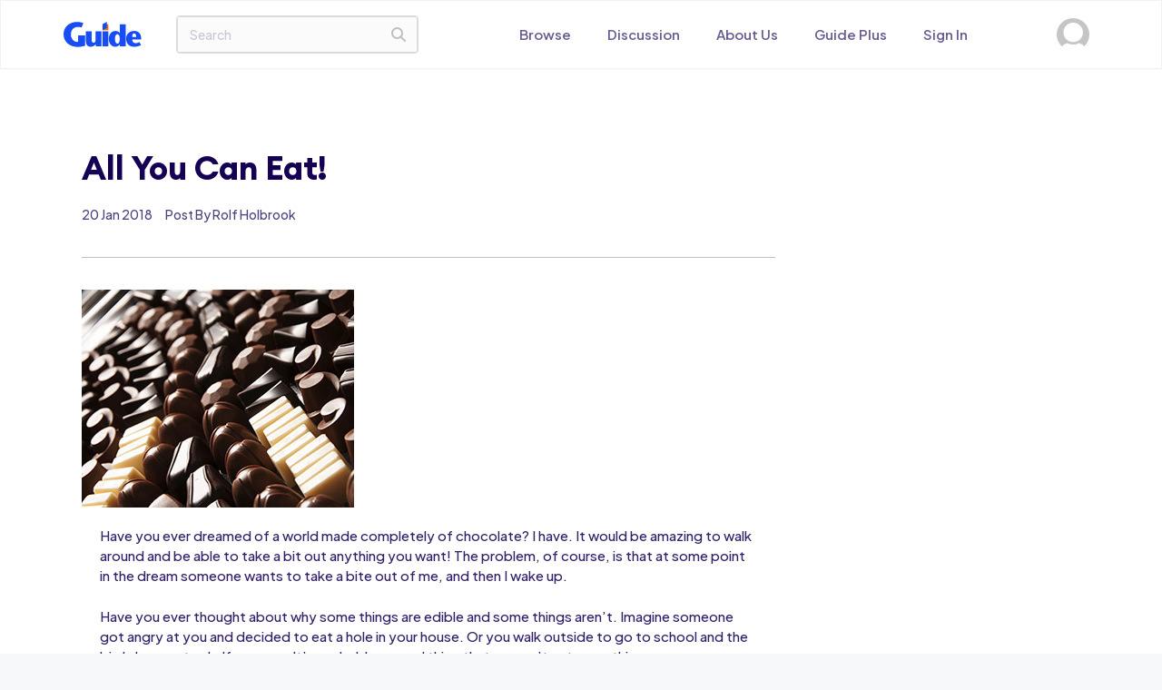

--- FILE ---
content_type: text/html; charset=UTF-8
request_url: https://www.guidemagazine.org/stories/all-you-can-eat/
body_size: 22907
content:

<!DOCTYPE html>
<html lang="en-US">
<head>
	<meta charset="UTF-8">
	<title>All You Can Eat! &#8211; Guide Magazine</title>
<script type="text/javascript">
	           var ajaxurl = "https://www.guidemagazine.org/wp-admin/admin-ajax.php";
			   var security = "5783e4f2ca";
			   
	         </script><meta name='robots' content='max-image-preview:large' />

            <script data-no-defer="1" data-ezscrex="false" data-cfasync="false" data-pagespeed-no-defer data-cookieconsent="ignore">
                var ctPublicFunctions = {"_ajax_nonce":"17ca2a72b0","_rest_nonce":"203e49e147","_ajax_url":"\/wp-admin\/admin-ajax.php","_rest_url":"https:\/\/www.guidemagazine.org\/wp-json\/","data__cookies_type":"none","data__ajax_type":"admin_ajax","data__bot_detector_enabled":"0","data__frontend_data_log_enabled":1,"cookiePrefix":"","wprocket_detected":false,"host_url":"www.guidemagazine.org","text__ee_click_to_select":"Click to select the whole data","text__ee_original_email":"The complete one is","text__ee_got_it":"Got it","text__ee_blocked":"Blocked","text__ee_cannot_connect":"Cannot connect","text__ee_cannot_decode":"Can not decode email. Unknown reason","text__ee_email_decoder":"CleanTalk email decoder","text__ee_wait_for_decoding":"The magic is on the way!","text__ee_decoding_process":"Please wait a few seconds while we decode the contact data."}
            </script>
        
            <script data-no-defer="1" data-ezscrex="false" data-cfasync="false" data-pagespeed-no-defer data-cookieconsent="ignore">
                var ctPublic = {"_ajax_nonce":"17ca2a72b0","settings__forms__check_internal":"0","settings__forms__check_external":"0","settings__forms__force_protection":0,"settings__forms__search_test":"1","settings__data__bot_detector_enabled":"0","settings__sfw__anti_crawler":0,"blog_home":"https:\/\/www.guidemagazine.org\/","pixel__setting":"0","pixel__enabled":false,"pixel__url":null,"data__email_check_before_post":"0","data__email_check_exist_post":0,"data__cookies_type":"none","data__key_is_ok":true,"data__visible_fields_required":true,"wl_brandname":"Anti-Spam by CleanTalk","wl_brandname_short":"CleanTalk","ct_checkjs_key":1331384244,"emailEncoderPassKey":"39886fe7b28c69183f692c28cb5381d3","bot_detector_forms_excluded":"W10=","advancedCacheExists":false,"varnishCacheExists":false,"wc_ajax_add_to_cart":false}
            </script>
        <meta name="viewport" content="width=device-width, initial-scale=1"><link rel='dns-prefetch' href='//fonts.googleapis.com' />
<link rel="alternate" type="application/rss+xml" title="Guide Magazine &raquo; Feed" href="https://www.guidemagazine.org/feed/" />
<link rel="alternate" type="application/rss+xml" title="Guide Magazine &raquo; Comments Feed" href="https://www.guidemagazine.org/comments/feed/" />
<link rel="alternate" type="application/rss+xml" title="Guide Magazine &raquo; All You Can Eat! Comments Feed" href="https://www.guidemagazine.org/stories/all-you-can-eat/feed/" />
<link rel="alternate" title="oEmbed (JSON)" type="application/json+oembed" href="https://www.guidemagazine.org/wp-json/oembed/1.0/embed?url=https%3A%2F%2Fwww.guidemagazine.org%2Fstories%2Fall-you-can-eat%2F" />
<link rel="alternate" title="oEmbed (XML)" type="text/xml+oembed" href="https://www.guidemagazine.org/wp-json/oembed/1.0/embed?url=https%3A%2F%2Fwww.guidemagazine.org%2Fstories%2Fall-you-can-eat%2F&#038;format=xml" />
		<!-- This site uses the Google Analytics by MonsterInsights plugin v9.9.0 - Using Analytics tracking - https://www.monsterinsights.com/ -->
							<script src="//www.googletagmanager.com/gtag/js?id=G-C395WF5HM3"  data-cfasync="false" data-wpfc-render="false" async></script>
			<script data-cfasync="false" data-wpfc-render="false">
				var mi_version = '9.9.0';
				var mi_track_user = true;
				var mi_no_track_reason = '';
								var MonsterInsightsDefaultLocations = {"page_location":"https:\/\/www.guidemagazine.org\/stories\/all-you-can-eat\/"};
								if ( typeof MonsterInsightsPrivacyGuardFilter === 'function' ) {
					var MonsterInsightsLocations = (typeof MonsterInsightsExcludeQuery === 'object') ? MonsterInsightsPrivacyGuardFilter( MonsterInsightsExcludeQuery ) : MonsterInsightsPrivacyGuardFilter( MonsterInsightsDefaultLocations );
				} else {
					var MonsterInsightsLocations = (typeof MonsterInsightsExcludeQuery === 'object') ? MonsterInsightsExcludeQuery : MonsterInsightsDefaultLocations;
				}

								var disableStrs = [
										'ga-disable-G-C395WF5HM3',
									];

				/* Function to detect opted out users */
				function __gtagTrackerIsOptedOut() {
					for (var index = 0; index < disableStrs.length; index++) {
						if (document.cookie.indexOf(disableStrs[index] + '=true') > -1) {
							return true;
						}
					}

					return false;
				}

				/* Disable tracking if the opt-out cookie exists. */
				if (__gtagTrackerIsOptedOut()) {
					for (var index = 0; index < disableStrs.length; index++) {
						window[disableStrs[index]] = true;
					}
				}

				/* Opt-out function */
				function __gtagTrackerOptout() {
					for (var index = 0; index < disableStrs.length; index++) {
						document.cookie = disableStrs[index] + '=true; expires=Thu, 31 Dec 2099 23:59:59 UTC; path=/';
						window[disableStrs[index]] = true;
					}
				}

				if ('undefined' === typeof gaOptout) {
					function gaOptout() {
						__gtagTrackerOptout();
					}
				}
								window.dataLayer = window.dataLayer || [];

				window.MonsterInsightsDualTracker = {
					helpers: {},
					trackers: {},
				};
				if (mi_track_user) {
					function __gtagDataLayer() {
						dataLayer.push(arguments);
					}

					function __gtagTracker(type, name, parameters) {
						if (!parameters) {
							parameters = {};
						}

						if (parameters.send_to) {
							__gtagDataLayer.apply(null, arguments);
							return;
						}

						if (type === 'event') {
														parameters.send_to = monsterinsights_frontend.v4_id;
							var hookName = name;
							if (typeof parameters['event_category'] !== 'undefined') {
								hookName = parameters['event_category'] + ':' + name;
							}

							if (typeof MonsterInsightsDualTracker.trackers[hookName] !== 'undefined') {
								MonsterInsightsDualTracker.trackers[hookName](parameters);
							} else {
								__gtagDataLayer('event', name, parameters);
							}
							
						} else {
							__gtagDataLayer.apply(null, arguments);
						}
					}

					__gtagTracker('js', new Date());
					__gtagTracker('set', {
						'developer_id.dZGIzZG': true,
											});
					if ( MonsterInsightsLocations.page_location ) {
						__gtagTracker('set', MonsterInsightsLocations);
					}
										__gtagTracker('config', 'G-C395WF5HM3', {"forceSSL":"true","link_attribution":"true"} );
										window.gtag = __gtagTracker;										(function () {
						/* https://developers.google.com/analytics/devguides/collection/analyticsjs/ */
						/* ga and __gaTracker compatibility shim. */
						var noopfn = function () {
							return null;
						};
						var newtracker = function () {
							return new Tracker();
						};
						var Tracker = function () {
							return null;
						};
						var p = Tracker.prototype;
						p.get = noopfn;
						p.set = noopfn;
						p.send = function () {
							var args = Array.prototype.slice.call(arguments);
							args.unshift('send');
							__gaTracker.apply(null, args);
						};
						var __gaTracker = function () {
							var len = arguments.length;
							if (len === 0) {
								return;
							}
							var f = arguments[len - 1];
							if (typeof f !== 'object' || f === null || typeof f.hitCallback !== 'function') {
								if ('send' === arguments[0]) {
									var hitConverted, hitObject = false, action;
									if ('event' === arguments[1]) {
										if ('undefined' !== typeof arguments[3]) {
											hitObject = {
												'eventAction': arguments[3],
												'eventCategory': arguments[2],
												'eventLabel': arguments[4],
												'value': arguments[5] ? arguments[5] : 1,
											}
										}
									}
									if ('pageview' === arguments[1]) {
										if ('undefined' !== typeof arguments[2]) {
											hitObject = {
												'eventAction': 'page_view',
												'page_path': arguments[2],
											}
										}
									}
									if (typeof arguments[2] === 'object') {
										hitObject = arguments[2];
									}
									if (typeof arguments[5] === 'object') {
										Object.assign(hitObject, arguments[5]);
									}
									if ('undefined' !== typeof arguments[1].hitType) {
										hitObject = arguments[1];
										if ('pageview' === hitObject.hitType) {
											hitObject.eventAction = 'page_view';
										}
									}
									if (hitObject) {
										action = 'timing' === arguments[1].hitType ? 'timing_complete' : hitObject.eventAction;
										hitConverted = mapArgs(hitObject);
										__gtagTracker('event', action, hitConverted);
									}
								}
								return;
							}

							function mapArgs(args) {
								var arg, hit = {};
								var gaMap = {
									'eventCategory': 'event_category',
									'eventAction': 'event_action',
									'eventLabel': 'event_label',
									'eventValue': 'event_value',
									'nonInteraction': 'non_interaction',
									'timingCategory': 'event_category',
									'timingVar': 'name',
									'timingValue': 'value',
									'timingLabel': 'event_label',
									'page': 'page_path',
									'location': 'page_location',
									'title': 'page_title',
									'referrer' : 'page_referrer',
								};
								for (arg in args) {
																		if (!(!args.hasOwnProperty(arg) || !gaMap.hasOwnProperty(arg))) {
										hit[gaMap[arg]] = args[arg];
									} else {
										hit[arg] = args[arg];
									}
								}
								return hit;
							}

							try {
								f.hitCallback();
							} catch (ex) {
							}
						};
						__gaTracker.create = newtracker;
						__gaTracker.getByName = newtracker;
						__gaTracker.getAll = function () {
							return [];
						};
						__gaTracker.remove = noopfn;
						__gaTracker.loaded = true;
						window['__gaTracker'] = __gaTracker;
					})();
									} else {
										console.log("");
					(function () {
						function __gtagTracker() {
							return null;
						}

						window['__gtagTracker'] = __gtagTracker;
						window['gtag'] = __gtagTracker;
					})();
									}
			</script>
			
							<!-- / Google Analytics by MonsterInsights -->
		<style id='wp-img-auto-sizes-contain-inline-css'>
img:is([sizes=auto i],[sizes^="auto," i]){contain-intrinsic-size:3000px 1500px}
/*# sourceURL=wp-img-auto-sizes-contain-inline-css */
</style>
<style id='wp-emoji-styles-inline-css'>

	img.wp-smiley, img.emoji {
		display: inline !important;
		border: none !important;
		box-shadow: none !important;
		height: 1em !important;
		width: 1em !important;
		margin: 0 0.07em !important;
		vertical-align: -0.1em !important;
		background: none !important;
		padding: 0 !important;
	}
/*# sourceURL=wp-emoji-styles-inline-css */
</style>
<link rel='stylesheet' id='wp-block-library-css' href='https://www.guidemagazine.org/wp-includes/css/dist/block-library/style.min.css?ver=6.9' media='all' />
<style id='global-styles-inline-css'>
:root{--wp--preset--aspect-ratio--square: 1;--wp--preset--aspect-ratio--4-3: 4/3;--wp--preset--aspect-ratio--3-4: 3/4;--wp--preset--aspect-ratio--3-2: 3/2;--wp--preset--aspect-ratio--2-3: 2/3;--wp--preset--aspect-ratio--16-9: 16/9;--wp--preset--aspect-ratio--9-16: 9/16;--wp--preset--color--black: #000000;--wp--preset--color--cyan-bluish-gray: #abb8c3;--wp--preset--color--white: #ffffff;--wp--preset--color--pale-pink: #f78da7;--wp--preset--color--vivid-red: #cf2e2e;--wp--preset--color--luminous-vivid-orange: #ff6900;--wp--preset--color--luminous-vivid-amber: #fcb900;--wp--preset--color--light-green-cyan: #7bdcb5;--wp--preset--color--vivid-green-cyan: #00d084;--wp--preset--color--pale-cyan-blue: #8ed1fc;--wp--preset--color--vivid-cyan-blue: #0693e3;--wp--preset--color--vivid-purple: #9b51e0;--wp--preset--color--contrast: var(--contrast);--wp--preset--color--contrast-2: var(--contrast-2);--wp--preset--color--contrast-3: var(--contrast-3);--wp--preset--color--base: var(--base);--wp--preset--color--base-2: var(--base-2);--wp--preset--color--base-3: var(--base-3);--wp--preset--color--accent: var(--accent);--wp--preset--gradient--vivid-cyan-blue-to-vivid-purple: linear-gradient(135deg,rgb(6,147,227) 0%,rgb(155,81,224) 100%);--wp--preset--gradient--light-green-cyan-to-vivid-green-cyan: linear-gradient(135deg,rgb(122,220,180) 0%,rgb(0,208,130) 100%);--wp--preset--gradient--luminous-vivid-amber-to-luminous-vivid-orange: linear-gradient(135deg,rgb(252,185,0) 0%,rgb(255,105,0) 100%);--wp--preset--gradient--luminous-vivid-orange-to-vivid-red: linear-gradient(135deg,rgb(255,105,0) 0%,rgb(207,46,46) 100%);--wp--preset--gradient--very-light-gray-to-cyan-bluish-gray: linear-gradient(135deg,rgb(238,238,238) 0%,rgb(169,184,195) 100%);--wp--preset--gradient--cool-to-warm-spectrum: linear-gradient(135deg,rgb(74,234,220) 0%,rgb(151,120,209) 20%,rgb(207,42,186) 40%,rgb(238,44,130) 60%,rgb(251,105,98) 80%,rgb(254,248,76) 100%);--wp--preset--gradient--blush-light-purple: linear-gradient(135deg,rgb(255,206,236) 0%,rgb(152,150,240) 100%);--wp--preset--gradient--blush-bordeaux: linear-gradient(135deg,rgb(254,205,165) 0%,rgb(254,45,45) 50%,rgb(107,0,62) 100%);--wp--preset--gradient--luminous-dusk: linear-gradient(135deg,rgb(255,203,112) 0%,rgb(199,81,192) 50%,rgb(65,88,208) 100%);--wp--preset--gradient--pale-ocean: linear-gradient(135deg,rgb(255,245,203) 0%,rgb(182,227,212) 50%,rgb(51,167,181) 100%);--wp--preset--gradient--electric-grass: linear-gradient(135deg,rgb(202,248,128) 0%,rgb(113,206,126) 100%);--wp--preset--gradient--midnight: linear-gradient(135deg,rgb(2,3,129) 0%,rgb(40,116,252) 100%);--wp--preset--font-size--small: 13px;--wp--preset--font-size--medium: 20px;--wp--preset--font-size--large: 36px;--wp--preset--font-size--x-large: 42px;--wp--preset--spacing--20: 0.44rem;--wp--preset--spacing--30: 0.67rem;--wp--preset--spacing--40: 1rem;--wp--preset--spacing--50: 1.5rem;--wp--preset--spacing--60: 2.25rem;--wp--preset--spacing--70: 3.38rem;--wp--preset--spacing--80: 5.06rem;--wp--preset--shadow--natural: 6px 6px 9px rgba(0, 0, 0, 0.2);--wp--preset--shadow--deep: 12px 12px 50px rgba(0, 0, 0, 0.4);--wp--preset--shadow--sharp: 6px 6px 0px rgba(0, 0, 0, 0.2);--wp--preset--shadow--outlined: 6px 6px 0px -3px rgb(255, 255, 255), 6px 6px rgb(0, 0, 0);--wp--preset--shadow--crisp: 6px 6px 0px rgb(0, 0, 0);}:where(.is-layout-flex){gap: 0.5em;}:where(.is-layout-grid){gap: 0.5em;}body .is-layout-flex{display: flex;}.is-layout-flex{flex-wrap: wrap;align-items: center;}.is-layout-flex > :is(*, div){margin: 0;}body .is-layout-grid{display: grid;}.is-layout-grid > :is(*, div){margin: 0;}:where(.wp-block-columns.is-layout-flex){gap: 2em;}:where(.wp-block-columns.is-layout-grid){gap: 2em;}:where(.wp-block-post-template.is-layout-flex){gap: 1.25em;}:where(.wp-block-post-template.is-layout-grid){gap: 1.25em;}.has-black-color{color: var(--wp--preset--color--black) !important;}.has-cyan-bluish-gray-color{color: var(--wp--preset--color--cyan-bluish-gray) !important;}.has-white-color{color: var(--wp--preset--color--white) !important;}.has-pale-pink-color{color: var(--wp--preset--color--pale-pink) !important;}.has-vivid-red-color{color: var(--wp--preset--color--vivid-red) !important;}.has-luminous-vivid-orange-color{color: var(--wp--preset--color--luminous-vivid-orange) !important;}.has-luminous-vivid-amber-color{color: var(--wp--preset--color--luminous-vivid-amber) !important;}.has-light-green-cyan-color{color: var(--wp--preset--color--light-green-cyan) !important;}.has-vivid-green-cyan-color{color: var(--wp--preset--color--vivid-green-cyan) !important;}.has-pale-cyan-blue-color{color: var(--wp--preset--color--pale-cyan-blue) !important;}.has-vivid-cyan-blue-color{color: var(--wp--preset--color--vivid-cyan-blue) !important;}.has-vivid-purple-color{color: var(--wp--preset--color--vivid-purple) !important;}.has-black-background-color{background-color: var(--wp--preset--color--black) !important;}.has-cyan-bluish-gray-background-color{background-color: var(--wp--preset--color--cyan-bluish-gray) !important;}.has-white-background-color{background-color: var(--wp--preset--color--white) !important;}.has-pale-pink-background-color{background-color: var(--wp--preset--color--pale-pink) !important;}.has-vivid-red-background-color{background-color: var(--wp--preset--color--vivid-red) !important;}.has-luminous-vivid-orange-background-color{background-color: var(--wp--preset--color--luminous-vivid-orange) !important;}.has-luminous-vivid-amber-background-color{background-color: var(--wp--preset--color--luminous-vivid-amber) !important;}.has-light-green-cyan-background-color{background-color: var(--wp--preset--color--light-green-cyan) !important;}.has-vivid-green-cyan-background-color{background-color: var(--wp--preset--color--vivid-green-cyan) !important;}.has-pale-cyan-blue-background-color{background-color: var(--wp--preset--color--pale-cyan-blue) !important;}.has-vivid-cyan-blue-background-color{background-color: var(--wp--preset--color--vivid-cyan-blue) !important;}.has-vivid-purple-background-color{background-color: var(--wp--preset--color--vivid-purple) !important;}.has-black-border-color{border-color: var(--wp--preset--color--black) !important;}.has-cyan-bluish-gray-border-color{border-color: var(--wp--preset--color--cyan-bluish-gray) !important;}.has-white-border-color{border-color: var(--wp--preset--color--white) !important;}.has-pale-pink-border-color{border-color: var(--wp--preset--color--pale-pink) !important;}.has-vivid-red-border-color{border-color: var(--wp--preset--color--vivid-red) !important;}.has-luminous-vivid-orange-border-color{border-color: var(--wp--preset--color--luminous-vivid-orange) !important;}.has-luminous-vivid-amber-border-color{border-color: var(--wp--preset--color--luminous-vivid-amber) !important;}.has-light-green-cyan-border-color{border-color: var(--wp--preset--color--light-green-cyan) !important;}.has-vivid-green-cyan-border-color{border-color: var(--wp--preset--color--vivid-green-cyan) !important;}.has-pale-cyan-blue-border-color{border-color: var(--wp--preset--color--pale-cyan-blue) !important;}.has-vivid-cyan-blue-border-color{border-color: var(--wp--preset--color--vivid-cyan-blue) !important;}.has-vivid-purple-border-color{border-color: var(--wp--preset--color--vivid-purple) !important;}.has-vivid-cyan-blue-to-vivid-purple-gradient-background{background: var(--wp--preset--gradient--vivid-cyan-blue-to-vivid-purple) !important;}.has-light-green-cyan-to-vivid-green-cyan-gradient-background{background: var(--wp--preset--gradient--light-green-cyan-to-vivid-green-cyan) !important;}.has-luminous-vivid-amber-to-luminous-vivid-orange-gradient-background{background: var(--wp--preset--gradient--luminous-vivid-amber-to-luminous-vivid-orange) !important;}.has-luminous-vivid-orange-to-vivid-red-gradient-background{background: var(--wp--preset--gradient--luminous-vivid-orange-to-vivid-red) !important;}.has-very-light-gray-to-cyan-bluish-gray-gradient-background{background: var(--wp--preset--gradient--very-light-gray-to-cyan-bluish-gray) !important;}.has-cool-to-warm-spectrum-gradient-background{background: var(--wp--preset--gradient--cool-to-warm-spectrum) !important;}.has-blush-light-purple-gradient-background{background: var(--wp--preset--gradient--blush-light-purple) !important;}.has-blush-bordeaux-gradient-background{background: var(--wp--preset--gradient--blush-bordeaux) !important;}.has-luminous-dusk-gradient-background{background: var(--wp--preset--gradient--luminous-dusk) !important;}.has-pale-ocean-gradient-background{background: var(--wp--preset--gradient--pale-ocean) !important;}.has-electric-grass-gradient-background{background: var(--wp--preset--gradient--electric-grass) !important;}.has-midnight-gradient-background{background: var(--wp--preset--gradient--midnight) !important;}.has-small-font-size{font-size: var(--wp--preset--font-size--small) !important;}.has-medium-font-size{font-size: var(--wp--preset--font-size--medium) !important;}.has-large-font-size{font-size: var(--wp--preset--font-size--large) !important;}.has-x-large-font-size{font-size: var(--wp--preset--font-size--x-large) !important;}
/*# sourceURL=global-styles-inline-css */
</style>

<style id='classic-theme-styles-inline-css'>
/*! This file is auto-generated */
.wp-block-button__link{color:#fff;background-color:#32373c;border-radius:9999px;box-shadow:none;text-decoration:none;padding:calc(.667em + 2px) calc(1.333em + 2px);font-size:1.125em}.wp-block-file__button{background:#32373c;color:#fff;text-decoration:none}
/*# sourceURL=/wp-includes/css/classic-themes.min.css */
</style>
<link rel='stylesheet' id='cleantalk-public-css-css' href='https://www.guidemagazine.org/wp-content/plugins/cleantalk-spam-protect/css/cleantalk-public.min.css?ver=6.66_1760889228' media='all' />
<link rel='stylesheet' id='cleantalk-email-decoder-css-css' href='https://www.guidemagazine.org/wp-content/plugins/cleantalk-spam-protect/css/cleantalk-email-decoder.min.css?ver=6.66_1760889228' media='all' />
<link rel='stylesheet' id='contact-form-7-css' href='https://www.guidemagazine.org/wp-content/plugins/contact-form-7/includes/css/styles.css?ver=6.1.3' media='all' />
<link rel='stylesheet' id='guide-magazine-css' href='https://www.guidemagazine.org/wp-content/plugins/guide-magazine/public/css/guide-magazine-public.css?ver=1.0.0' media='all' />
<link rel='stylesheet' id='wp-job-manager-job-listings-css' href='https://www.guidemagazine.org/wp-content/plugins/wp-job-manager/assets/dist/css/job-listings.css?ver=598383a28ac5f9f156e4' media='all' />
<link rel='stylesheet' id='swiper-css-css' href='https://www.guidemagazine.org/wp-content/themes/generatepress_child/swiper-bundle.min.css?ver=120147' media='all' />
<link rel='stylesheet' id='child-bootstrap-css-css' href='https://www.guidemagazine.org/wp-content/themes/generatepress_child/assets/css/bootstrap.min.css?ver=all' media='all' />
<link rel='stylesheet' id='child-fontawesome-css-css' href='https://www.guidemagazine.org/wp-content/themes/generatepress_child/assets/css/fontawesome.min.css?ver=all' media='all' />
<link rel='stylesheet' id='child-magnific-css-css' href='https://www.guidemagazine.org/wp-content/themes/generatepress_child/assets/css/magnific-popup.css?ver=all' media='all' />
<link rel='stylesheet' id='child-feather-icons-css-css' href='https://www.guidemagazine.org/wp-content/themes/generatepress_child/assets/feather-icons/css/iconfont.css?ver=all' media='all' />
<link rel='stylesheet' id='google-font-css-css' href='https://fonts.googleapis.com/css2?family=Plus+Jakarta+Sans%3Awght%40200%3B300%3B400%3B500%3B600%3B700%3B800&#038;display=swap&#038;ver=all' media='all' />
<link rel='stylesheet' id='child-custom-css-css' href='https://www.guidemagazine.org/wp-content/themes/generatepress_child/assets/css/style.css?ver=all' media='all' />
<link rel='stylesheet' id='generate-comments-css' href='https://www.guidemagazine.org/wp-content/themes/generatepress/assets/css/components/comments.min.css?ver=3.6.0' media='all' />
<link rel='stylesheet' id='generate-style-css' href='https://www.guidemagazine.org/wp-content/themes/generatepress/assets/css/main.min.css?ver=3.6.0' media='all' />
<style id='generate-style-inline-css'>
body{background-color:var(--base-2);color:var(--contrast);}a{color:var(--accent);}a{text-decoration:underline;}.entry-title a, .site-branding a, a.button, .wp-block-button__link, .main-navigation a{text-decoration:none;}a:hover, a:focus, a:active{color:var(--contrast);}.wp-block-group__inner-container{max-width:1200px;margin-left:auto;margin-right:auto;}:root{--contrast:#222222;--contrast-2:#575760;--contrast-3:#b2b2be;--base:#f0f0f0;--base-2:#f7f8f9;--base-3:#ffffff;--accent:#1e73be;}:root .has-contrast-color{color:var(--contrast);}:root .has-contrast-background-color{background-color:var(--contrast);}:root .has-contrast-2-color{color:var(--contrast-2);}:root .has-contrast-2-background-color{background-color:var(--contrast-2);}:root .has-contrast-3-color{color:var(--contrast-3);}:root .has-contrast-3-background-color{background-color:var(--contrast-3);}:root .has-base-color{color:var(--base);}:root .has-base-background-color{background-color:var(--base);}:root .has-base-2-color{color:var(--base-2);}:root .has-base-2-background-color{background-color:var(--base-2);}:root .has-base-3-color{color:var(--base-3);}:root .has-base-3-background-color{background-color:var(--base-3);}:root .has-accent-color{color:var(--accent);}:root .has-accent-background-color{background-color:var(--accent);}.top-bar{background-color:#636363;color:#ffffff;}.top-bar a{color:#ffffff;}.top-bar a:hover{color:#303030;}.site-header{background-color:var(--base-3);}.main-title a,.main-title a:hover{color:var(--contrast);}.site-description{color:var(--contrast-2);}.mobile-menu-control-wrapper .menu-toggle,.mobile-menu-control-wrapper .menu-toggle:hover,.mobile-menu-control-wrapper .menu-toggle:focus,.has-inline-mobile-toggle #site-navigation.toggled{background-color:rgba(0, 0, 0, 0.02);}.main-navigation,.main-navigation ul ul{background-color:var(--base-3);}.main-navigation .main-nav ul li a, .main-navigation .menu-toggle, .main-navigation .menu-bar-items{color:var(--contrast);}.main-navigation .main-nav ul li:not([class*="current-menu-"]):hover > a, .main-navigation .main-nav ul li:not([class*="current-menu-"]):focus > a, .main-navigation .main-nav ul li.sfHover:not([class*="current-menu-"]) > a, .main-navigation .menu-bar-item:hover > a, .main-navigation .menu-bar-item.sfHover > a{color:var(--accent);}button.menu-toggle:hover,button.menu-toggle:focus{color:var(--contrast);}.main-navigation .main-nav ul li[class*="current-menu-"] > a{color:var(--accent);}.navigation-search input[type="search"],.navigation-search input[type="search"]:active, .navigation-search input[type="search"]:focus, .main-navigation .main-nav ul li.search-item.active > a, .main-navigation .menu-bar-items .search-item.active > a{color:var(--accent);}.main-navigation ul ul{background-color:var(--base);}.separate-containers .inside-article, .separate-containers .comments-area, .separate-containers .page-header, .one-container .container, .separate-containers .paging-navigation, .inside-page-header{background-color:var(--base-3);}.entry-title a{color:var(--contrast);}.entry-title a:hover{color:var(--contrast-2);}.entry-meta{color:var(--contrast-2);}.sidebar .widget{background-color:var(--base-3);}.footer-widgets{background-color:var(--base-3);}.site-info{background-color:var(--base-3);}input[type="text"],input[type="email"],input[type="url"],input[type="password"],input[type="search"],input[type="tel"],input[type="number"],textarea,select{color:var(--contrast);background-color:var(--base-2);border-color:var(--base);}input[type="text"]:focus,input[type="email"]:focus,input[type="url"]:focus,input[type="password"]:focus,input[type="search"]:focus,input[type="tel"]:focus,input[type="number"]:focus,textarea:focus,select:focus{color:var(--contrast);background-color:var(--base-2);border-color:var(--contrast-3);}button,html input[type="button"],input[type="reset"],input[type="submit"],a.button,a.wp-block-button__link:not(.has-background){color:#ffffff;background-color:#55555e;}button:hover,html input[type="button"]:hover,input[type="reset"]:hover,input[type="submit"]:hover,a.button:hover,button:focus,html input[type="button"]:focus,input[type="reset"]:focus,input[type="submit"]:focus,a.button:focus,a.wp-block-button__link:not(.has-background):active,a.wp-block-button__link:not(.has-background):focus,a.wp-block-button__link:not(.has-background):hover{color:#ffffff;background-color:#3f4047;}a.generate-back-to-top{background-color:rgba( 0,0,0,0.4 );color:#ffffff;}a.generate-back-to-top:hover,a.generate-back-to-top:focus{background-color:rgba( 0,0,0,0.6 );color:#ffffff;}:root{--gp-search-modal-bg-color:var(--base-3);--gp-search-modal-text-color:var(--contrast);--gp-search-modal-overlay-bg-color:rgba(0,0,0,0.2);}@media (max-width:768px){.main-navigation .menu-bar-item:hover > a, .main-navigation .menu-bar-item.sfHover > a{background:none;color:var(--contrast);}}.nav-below-header .main-navigation .inside-navigation.grid-container, .nav-above-header .main-navigation .inside-navigation.grid-container{padding:0px 20px 0px 20px;}.site-main .wp-block-group__inner-container{padding:40px;}.separate-containers .paging-navigation{padding-top:20px;padding-bottom:20px;}.entry-content .alignwide, body:not(.no-sidebar) .entry-content .alignfull{margin-left:-40px;width:calc(100% + 80px);max-width:calc(100% + 80px);}.rtl .menu-item-has-children .dropdown-menu-toggle{padding-left:20px;}.rtl .main-navigation .main-nav ul li.menu-item-has-children > a{padding-right:20px;}@media (max-width:768px){.separate-containers .inside-article, .separate-containers .comments-area, .separate-containers .page-header, .separate-containers .paging-navigation, .one-container .site-content, .inside-page-header{padding:30px;}.site-main .wp-block-group__inner-container{padding:30px;}.inside-top-bar{padding-right:30px;padding-left:30px;}.inside-header{padding-right:30px;padding-left:30px;}.widget-area .widget{padding-top:30px;padding-right:30px;padding-bottom:30px;padding-left:30px;}.footer-widgets-container{padding-top:30px;padding-right:30px;padding-bottom:30px;padding-left:30px;}.inside-site-info{padding-right:30px;padding-left:30px;}.entry-content .alignwide, body:not(.no-sidebar) .entry-content .alignfull{margin-left:-30px;width:calc(100% + 60px);max-width:calc(100% + 60px);}.one-container .site-main .paging-navigation{margin-bottom:20px;}}/* End cached CSS */.is-right-sidebar{width:30%;}.is-left-sidebar{width:30%;}.site-content .content-area{width:70%;}@media (max-width:768px){.main-navigation .menu-toggle,.sidebar-nav-mobile:not(#sticky-placeholder){display:block;}.main-navigation ul,.gen-sidebar-nav,.main-navigation:not(.slideout-navigation):not(.toggled) .main-nav > ul,.has-inline-mobile-toggle #site-navigation .inside-navigation > *:not(.navigation-search):not(.main-nav){display:none;}.nav-align-right .inside-navigation,.nav-align-center .inside-navigation{justify-content:space-between;}.has-inline-mobile-toggle .mobile-menu-control-wrapper{display:flex;flex-wrap:wrap;}.has-inline-mobile-toggle .inside-header{flex-direction:row;text-align:left;flex-wrap:wrap;}.has-inline-mobile-toggle .header-widget,.has-inline-mobile-toggle #site-navigation{flex-basis:100%;}.nav-float-left .has-inline-mobile-toggle #site-navigation{order:10;}}
.elementor-template-full-width .site-content{display:block;}
/*# sourceURL=generate-style-inline-css */
</style>
<link rel='stylesheet' id='generate-child-css' href='https://www.guidemagazine.org/wp-content/themes/generatepress_child/style.css?ver=1680786997' media='all' />
<link rel='stylesheet' id='wpforo-widgets-css' href='https://www.guidemagazine.org/wp-content/plugins/wpforo/themes/2022/widgets.css?ver=2.4.5' media='all' />
<link rel='stylesheet' id='elementor-frontend-css' href='https://www.guidemagazine.org/wp-content/plugins/elementor/assets/css/frontend.min.css?ver=3.32.4' media='all' />
<link rel='stylesheet' id='widget-heading-css' href='https://www.guidemagazine.org/wp-content/plugins/elementor/assets/css/widget-heading.min.css?ver=3.32.4' media='all' />
<link rel='stylesheet' id='e-popup-css' href='https://www.guidemagazine.org/wp-content/plugins/pro-elements/assets/css/conditionals/popup.min.css?ver=3.32.1' media='all' />
<link rel='stylesheet' id='widget-image-css' href='https://www.guidemagazine.org/wp-content/plugins/elementor/assets/css/widget-image.min.css?ver=3.32.4' media='all' />
<link rel='stylesheet' id='widget-nav-menu-css' href='https://www.guidemagazine.org/wp-content/plugins/pro-elements/assets/css/widget-nav-menu.min.css?ver=3.32.1' media='all' />
<link rel='stylesheet' id='e-animation-fadeInRight-css' href='https://www.guidemagazine.org/wp-content/plugins/elementor/assets/lib/animations/styles/fadeInRight.min.css?ver=3.32.4' media='all' />
<link rel='stylesheet' id='widget-search-form-css' href='https://www.guidemagazine.org/wp-content/plugins/pro-elements/assets/css/widget-search-form.min.css?ver=3.32.1' media='all' />
<link rel='stylesheet' id='elementor-icons-shared-0-css' href='https://www.guidemagazine.org/wp-content/plugins/elementor/assets/lib/font-awesome/css/fontawesome.min.css?ver=5.15.3' media='all' />
<link rel='stylesheet' id='elementor-icons-fa-solid-css' href='https://www.guidemagazine.org/wp-content/plugins/elementor/assets/lib/font-awesome/css/solid.min.css?ver=5.15.3' media='all' />
<link rel='stylesheet' id='widget-divider-css' href='https://www.guidemagazine.org/wp-content/plugins/elementor/assets/css/widget-divider.min.css?ver=3.32.4' media='all' />
<link rel='stylesheet' id='elementor-icons-css' href='https://www.guidemagazine.org/wp-content/plugins/elementor/assets/lib/eicons/css/elementor-icons.min.css?ver=5.44.0' media='all' />
<link rel='stylesheet' id='elementor-post-11-css' href='https://www.guidemagazine.org/wp-content/uploads/elementor/css/post-11.css?ver=1763717416' media='all' />
<link rel='stylesheet' id='font-awesome-5-all-css' href='https://www.guidemagazine.org/wp-content/plugins/elementor/assets/lib/font-awesome/css/all.min.css?ver=3.32.4' media='all' />
<link rel='stylesheet' id='font-awesome-4-shim-css' href='https://www.guidemagazine.org/wp-content/plugins/elementor/assets/lib/font-awesome/css/v4-shims.min.css?ver=3.32.4' media='all' />
<link rel='stylesheet' id='elementor-post-44535-css' href='https://www.guidemagazine.org/wp-content/uploads/elementor/css/post-44535.css?ver=1763717416' media='all' />
<link rel='stylesheet' id='elementor-post-4021-css' href='https://www.guidemagazine.org/wp-content/uploads/elementor/css/post-4021.css?ver=1763717416' media='all' />
<link rel='stylesheet' id='elementor-post-372-css' href='https://www.guidemagazine.org/wp-content/uploads/elementor/css/post-372.css?ver=1763717416' media='all' />
<link rel='stylesheet' id='elementor-post-12-css' href='https://www.guidemagazine.org/wp-content/uploads/elementor/css/post-12.css?ver=1763717416' media='all' />
<link rel='stylesheet' id='elementor-post-27-css' href='https://www.guidemagazine.org/wp-content/uploads/elementor/css/post-27.css?ver=1763717416' media='all' />
<link rel='stylesheet' id='elementor-post-319-css' href='https://www.guidemagazine.org/wp-content/uploads/elementor/css/post-319.css?ver=1763718271' media='all' />
<link rel='stylesheet' id='wpforo-dynamic-style-css' href='https://www.guidemagazine.org/wp-content/uploads/wpforo/assets/colors.css?ver=2.4.5.20ba19b117e40ed6c136af0ae4ef3136' media='all' />
<link rel='stylesheet' id='elementor-gf-local-roboto-css' href='https://www.guidemagazine.org/wp-content/uploads/elementor/google-fonts/css/roboto.css?ver=1743554848' media='all' />
<link rel='stylesheet' id='elementor-gf-local-robotoslab-css' href='https://www.guidemagazine.org/wp-content/uploads/elementor/google-fonts/css/robotoslab.css?ver=1743554800' media='all' />
<script src="https://www.guidemagazine.org/wp-content/plugins/google-analytics-for-wordpress/assets/js/frontend-gtag.min.js?ver=9.9.0" id="monsterinsights-frontend-script-js" async data-wp-strategy="async"></script>
<script data-cfasync="false" data-wpfc-render="false" id='monsterinsights-frontend-script-js-extra'>var monsterinsights_frontend = {"js_events_tracking":"true","download_extensions":"doc,pdf,ppt,zip,xls,docx,pptx,xlsx","inbound_paths":"[]","home_url":"https:\/\/www.guidemagazine.org","hash_tracking":"false","v4_id":"G-C395WF5HM3"};</script>
<script src="https://www.guidemagazine.org/wp-content/plugins/cleantalk-spam-protect/js/apbct-public-bundle_gathering.min.js?ver=6.66_1760889228" id="apbct-public-bundle_gathering.min-js-js"></script>
<script src="https://www.guidemagazine.org/wp-includes/js/jquery/jquery.min.js?ver=3.7.1" id="jquery-core-js"></script>
<script src="https://www.guidemagazine.org/wp-includes/js/jquery/jquery-migrate.min.js?ver=3.4.1" id="jquery-migrate-js"></script>
<script src="https://www.guidemagazine.org/wp-content/plugins/guide-magazine/public/js/guide-magazine-public.js?ver=1.0.0" id="guide-magazine-js"></script>
<script src="https://www.guidemagazine.org/wp-content/plugins/elementor/assets/lib/font-awesome/js/v4-shims.min.js?ver=3.32.4" id="font-awesome-4-shim-js"></script>
<link rel="https://api.w.org/" href="https://www.guidemagazine.org/wp-json/" /><link rel="EditURI" type="application/rsd+xml" title="RSD" href="https://www.guidemagazine.org/xmlrpc.php?rsd" />
<meta name="generator" content="WordPress 6.9" />
<link rel="canonical" href="https://www.guidemagazine.org/stories/all-you-can-eat/" />
<link rel='shortlink' href='https://www.guidemagazine.org/?p=12010' />
<meta name="generator" content="Elementor 3.32.4; features: additional_custom_breakpoints; settings: css_print_method-external, google_font-enabled, font_display-auto">
			<style>
				.e-con.e-parent:nth-of-type(n+4):not(.e-lazyloaded):not(.e-no-lazyload),
				.e-con.e-parent:nth-of-type(n+4):not(.e-lazyloaded):not(.e-no-lazyload) * {
					background-image: none !important;
				}
				@media screen and (max-height: 1024px) {
					.e-con.e-parent:nth-of-type(n+3):not(.e-lazyloaded):not(.e-no-lazyload),
					.e-con.e-parent:nth-of-type(n+3):not(.e-lazyloaded):not(.e-no-lazyload) * {
						background-image: none !important;
					}
				}
				@media screen and (max-height: 640px) {
					.e-con.e-parent:nth-of-type(n+2):not(.e-lazyloaded):not(.e-no-lazyload),
					.e-con.e-parent:nth-of-type(n+2):not(.e-lazyloaded):not(.e-no-lazyload) * {
						background-image: none !important;
					}
				}
			</style>
			<link rel="icon" href="https://www.guidemagazine.org/wp-content/uploads/2022/10/guide-icon.png" sizes="32x32" />
<link rel="icon" href="https://www.guidemagazine.org/wp-content/uploads/2022/10/guide-icon.png" sizes="192x192" />
<link rel="apple-touch-icon" href="https://www.guidemagazine.org/wp-content/uploads/2022/10/guide-icon.png" />
<meta name="msapplication-TileImage" content="https://www.guidemagazine.org/wp-content/uploads/2022/10/guide-icon.png" />
		<style id="wp-custom-css">
			/* header css*/
.profile_first {
    margin-left: -50px;
}

.post-type-archive-stories{
	background-color: white;
}
.archive-stories-main-box.top_story{
	gap:0px;
}
.story_of_week_info .post_cat{
	gap: 10px;
}
.top_number_count{
	position: absolute;
    background: #FE6600;
    margin-top: 20px;
    left: 78%;
    padding: 12px 0px 0px 0px;
    text-align: center;
    color: #fff;
    width: 50px;
    height: 50px;
    border-radius: 50%;
}
.welcome_btn a span.sub-arrow{
	display:none;
}
.options label{
	    padding-left: 5px;
}
.votes_answers_options input[type=radio],.votes_answers_options input[type=checkbox] {
    position: relative!important;
    margin-left: auto!important;
    visibility: unset!important;
}
.read-more{
	color: #184DF6;
}
.welcome_btn a{
	padding-right: 45px!important;
}
.menu-item-2202 .sub-arrow{
	visibility:hidden;
}
.mark_all_read{
	align-items: center;
    display: flex;
    justify-content: center;
    gap: 5px;
}
span.mark_all_read::after {
    content: url('/wp-content/uploads/2022/11/Base.png');
    padding-top: 5px;
}
.thumbuddyz_urls{
	  display: flex;
    justify-content: space-between;
    padding-top: 0.9rem;
}
.thumbuddyz_urls span:nth-child(2){
	    font-family: "Plus Jakarta Sans", Sans-serif;
    font-size: 16px;
    font-weight: 600;
    color: #184DF6;
    display: flex;
    align-items: center;
    gap: 10px;
}
.thumbuddyz_urls span:nth-child(1){
	    color: #160053;
    font-family: "Plus Jakarta Sans", Sans-serif;
    font-size: 20px;
    font-weight: 700;
}
.profile_img_main{
		width:48px;
		object-fit:cover;
		border-radius: 50%!important;
	}
/* thumbuddyz module css*/
.reject_status_color{
	color:red!Important;
}
.inner-thumb-box img
{
    width: 200px!important;
    height: 225px!important;
    object-fit: contain!important;
}
.trade-with img,
.trade-for img{
    width: 130px!important;
    height: 180px!important;
    object-fit: contain!important;
}
.thumb-img img{
    width: 66px!important;
    height: 88px!important;
    object-fit: contain!important;
	}
summary::-webkit-details-marker{
    display: none;
}
.menu-item-2028{
	color: #184DF6;
  background-color: transparent!important;
}
.menu-item-2028 a{
	color: #184DF6!important;
	background-color: transparent!important;
}
.single .inner-archive-stories.swiper-slide{
	padding-top:0px;
}
/* video archieve page*/
.search .site-content {
    flex-direction: unset;
}
.single-games .site-content ul,
.single-games .site-content ol{
	text-align:left;
}
.post_thumbnail{cursor:pointer}
.grid-container{padding: 0px;}
.archive-title h1
{
	font-family: "Plus Jakarta Sans", Sans-serif;
font-weight: 600;
font-size: 48px;
text-align:center;
color: #160053;
padding-top: 50px;
padding-bottom: 30px;
}
.custom-search-box
{
	padding-left: 30px;
}
.archive-videos-cat-filter
{
	text-align:center;
	display: flex;
    justify-content: center;
}
.videos-cat-filter
{
border: 1px solid #C7CACC;
border-radius: 100px;	
text-align:center;
background-color:transparent;
font-family: "Rubik", Sans-serif;
font-weight: 500;
font-size: 15px;
color: #3E3D4B;  
padding: 5px 20px;
}
/* button:hover
{
	background-color:  #160053!important;
  border-radius: 100px;color:#fff;
  padding: 5px 20px;
} */
button.videos-cat-filter.trainer_active
{
	background-color:  #160053!important;
  border-radius: 100px;color:#fff;
}
.archive-games .cat-title h3
{
	 font-family: "Euclid", Sans-serif;
font-weight: 600;
font-size: 36px;
line-height: 40px;
color: #160053;
}
.cat-desc-inner p
{
	font-family: "Plus Jakarta Sans", Sans-serif;
font-style: normal;
font-weight: 400;
font-size: 16px;
line-height: 140%;
letter-spacing: 0.013em;
color: rgba(22, 0, 83, 0.75);
}
.cat-desc-inner summary
{
font-family: "Euclid", Sans-serif;
font-weight: 700;
font-size: 18px;
line-height: 140%;
color: #3E3D4B;
letter-spacing: 0.013em;
}
.post_title 
{
    display: flex;
}
.inner-archive-videos .post_title h2 a {
   font-family: "Plus Jakarta Sans", Sans-serif;
    font-weight: 700;
    font-size: 20px;
    color: #160053!important;
    text-decoration: none;
}

h2
{
	line-height: .7em;
}

.inner-archive-videos
{
	margin-right: 15px;
padding-bottom: 20px
}
.archive-videos-cat-desc.ggg
{
	margin-bottom:0px;
}
.post_info span
{
font-family: "Euclid", Sans-serif;
 font-weight: 700;
    font-size: 15px;
     color: rgba(22, 0, 83, 0.64);
}
.archive-videos-main-box
{
	padding-bottom: 95px;
}
.post_info span:nth-child(2) 
{
 border-left: 2px solid #160053A3;
    padding-left: 10px;
}
  .filter-types
{
	text-align:center;
}
.archive-videos .post_thumbnail
{
	position:relative;
}
.archive-videos .watch_view_numbers
{
	position: absolute;
    top: 81%;
    right: 13%;
	    display: flex;
    gap: 5px;
}
.archive-videos .watch_view_numbers span
{
	color:#fff;
}

.archive-videos .cat-title 
{
font-family:"Euclid", Sans-serif;
font-weight: 600;
font-size: 36px;
line-height: 40px;
color: #160053;
}

/* stories archieve page*/

.stories-cat-filter
{
	border: 1px solid #C7CACC;
    border-radius: 100px;
    text-align: center;
    background-color: transparent;
 font-family: "Rubik", Sans-serif;
    font-weight: 500;
    font-size: 15px;
    line-height: 160%;
    color: #3E3D4B;
    padding: 5px 20px;
}
.post_cat {

    border-radius: 8px;
    text-align: center;
    margin-top: 15px;
    width: auto;
    display: flex;
	flex-wrap:wrap;
}
.top-stories-box .inner-archive-stories.swiper-slide
{
	padding-top: 50px;
}

span:nth-child(1) {
    padding-right: 10px;
}
.post_cat span {
   font-family: "Plus Jakarta Sans", Sans-serif;
    font-weight: 600;
    font-size: 12px;
    line-height: 11px;
    color: #FE6600;
	margin-bottom: 10px;
	padding: 10px;
	border-radius: 8px;background: #FFF6F2;
}
.inner-archive-stories .post_title h2 a {
   font-family: "Plus Jakarta Sans", Sans-serif;
    font-weight: 700;
    font-size: 20px;
    color: #160053!important;
    text-decoration: none;
}
.post_excerpt {
    font-family: "Plus Jakarta Sans", Sans-serif;
    font-style: normal;
    font-weight: 500;
    font-size: 14px;
    line-height: 130%;
    color: rgba(22, 0, 83, 0.87);
    opacity: 0.8;
    padding-bottom: 20px;
    padding-right: 70px;
}
.inner-archive-stories
{
	padding-bottom: 30px;
}
.archive-stories-cat-filter
{
	display: flex;
    justify-content: center;
}

.custom-search-box img
{
border-left: 2px solid #160053A3;
padding-left: 10px; 
 margin-top: 10px!important;
}
.archive-videos-main-box .post_title img
{
	margin: 9px 0px 0px 10px;
}
.archive-videos-main-box .post_thumbnail img
{
	border-radius: 8px;
}
.archive-videos-main-box .watch_view_numbers img
{
	margin-bottom: -7px;
}

.archive-videos-main-box .watch_view_numbers span
{
font-family: "Euclid", Sans-serif;
    font-weight: 600;
    font-size: 14px;
    line-height: 24px;
    padding-left: 3px;
}
.inner-archive-videos .post_title
{
	padding-top: 10px;
    margin-bottom: -12px;
}

.inner-archive-stories .post_thumbnail img
{
	border-radius:8px;
}

.archive-stories h3
{
font-family: "Euclid", Sans-serif;
font-weight: 600;
font-size: 36px;
line-height: 40px;
color: #160053;
}

/* Games archieve page*/

.games-cat-filter
{
	border: 1px solid #C7CACC;
    border-radius: 100px;
    text-align: center;
    background-color: transparent;
 font-family: "Rubik", Sans-serif;
    font-weight: 500;
    font-size: 15px;
    line-height: 160%;
    color: #3E3D4B;
    padding: 5px 20px;

}
.archive-games h3
{
	font-family: "Euclid", Sans-serif;
font-weight: 600;
font-size: 36px;
line-height: 40px;
color: #160053;
}
.archive-games-cat-filter
{
	display: flex!important;
justify-content: center!important;
}
.archive-games .post_thumbnail:hover:before {
   
	content: url(https://www.guidemagazine.org/wp-content/uploads/2022/08/Vector.png);
    width: 378px;
    height: 260px;
    position: absolute;
    background-repeat: no-repeat;
    background-size: auto;
    display: flex;
    justify-content: center;
    align-items: center;
    background-color: rgb(0 0 0 / 56%);
	border-radius:8px;
}
.inner-archive-games
{
	  padding-top: 2px;
    margin-right: 15px;
}
.inner-archive-games .post_title h2 a {
   font-family: "Plus Jakarta Sans", Sans-serif;
    font-weight: 700;
    font-size: 20px;
    color: #160053!important;
    text-decoration: none;
}
.archive-games-main-box .post_title img
{
	margin: 9px 0px 0px 10px;
}
.archive-games-main-box .post_title
{
	padding-bottom: 20px;
}
.archive-games-main-box .post_thumbnail img
{
	border-radius: 8px;
}

#wpforo #wpforo-wrap{
	background: white!important;
}
#wpforo #wpforo-wrap #wpforo-menu {
    border-bottom: white 3px solid!important;
    background: white!important;
}
#wpforo #wpforo-wrap .wpfl-4 .wpf-content-foot {
    background: white!important;
}
#wpforo #wpforo-wrap .wpf-bar-right .wpf-alerts{border-right: none!important;}
#wpforo #wpforo-wrap .wpf-footer-box {
    background-color: white!important;
}
#wpforo #wpforo-wrap .wpfl-4 .wpforo-category {
    background-color: white!important;
    border-bottom: none!important;
}
#wpforo #wpforo-wrap #wpforo-stat-header{
	border-bottom: none!important;
}
#wpforo #wpforo-wrap #wpforo-poweredby {
    border-top: none!important;
}
/* video archieve page*/

@media(max-width:1250px)
{
	.archive-games-main-box 
	{	
		margin-left: 20px;
	}
	
	.archive-videos-main-box
	{
			margin-left: 20px;
	}
}

@media(max-width:768px)
{
	.wpfl-4.wpforo-section.custom-wpforo-section{
		grid-template-columns: 1fr;
	}
.archive-games-main-box 
	{
    grid-template-columns: repeat(2,1fr)!important;
		padding:0px 20px 0px 0px!important;
}

	.archive-stories-main-box
	{
		 grid-template-columns: repeat(2,1fr)!important;
			padding:0px 10px 0px 10px!important;
	}
	
	.archive-videos-main-box
	{
		 grid-template-columns: repeat(2,1fr)!important;
			padding:0px 20px 0px 20px!important;
	}
}
@media(max-width:480px)
{
	.archive-games-main-box 
	{
    grid-template-columns: repeat(1,1fr)!important;
		padding: 0px 0px 0px 15px;
}
	.archive-stories-main-box
	{
		 grid-template-columns: repeat(1,1fr)!important;
		padding: 0px 0px 0px 15px;
	}
	.archive-videos-main-box
	{
		 grid-template-columns: repeat(1,1fr)!important;
		padding: 0px 0px 0px 15px;
	}
	.custom-search-box
{
	padding-left: 0px;
}
	.archive-videos-cat-filter .filter-types
	{
		width: 68%!important;
	}
	.archive-games-cat-filter .filter-types
{
	width: 75vw;
    display: flex;
    overflow-x: scroll;
    cursor: grab;
	height:42px;
}
	.archive-games
	{
		padding: 10px
	}
	.archive-stories .filter-types 
	{
		width: 79vw;
	}
.archive-videos .archive-videos-cat-desc
	{
grid-template-columns: 8fr 108px;
		padding: 10px 10px 0px 10px;
	}

	.filter_sort_by
	{
		margin-left: -65px;
	}
	.archive-stories-cat-desc
	{
 grid-template-columns: 1fr!important;
 padding: 10px;
	}
	.archive-videos-cat-desc.ggg
		{
 grid-template-columns: 1fr!important;
	}
	.archive-games-cat-desc
	{
    grid-template-columns: 1fr!important;
}
	
}
	.elebtn i {
		border-radius: 100%;
    width: 40px;
    height: 40px;
    border: 1px solid #3e3d4b;
    padding: 0px;
    display: flex;
    justify-content: center;
		    align-items: center;
    color: #3e3d4b;
	} 	
	
.elebtn2 i {
    width: 40px;
    height: 40px;
    padding: 0px;
    display: flex;
    justify-content: center;
		 align-items: center;
    color: #3e3d4b;
	} 	
	
.filter_sort_by 
{
	position:absolute;
  z-index: 1;
padding: 20px 30px 20px 30px!important;
}
.filter_sort_by a
{
	font-family: "Plus Jakarta Sans", Sans-serif;
font-style: normal;
font-weight: 400;
font-size: 15px;
color: #272727;
	text-decoration:none;
}
.filter_sort_by a:hover
{
	color: #184DF6;font-weight: 800;
}
.sort_by_most_poppular
{
	padding-bottom:15px;
}
/* #wpforo .wpfl-4.wpforo-section{
  border: 1px solid #EEEEEE!important;
  border-radius: 4px!important;
} */
// custom loader
.cloader {
  border: 2px solid #f3f3f3;
  border-radius: 50%;
  border-top: 2px solid #FE6600;
  width: 10px;
  height: 10px;
  -webkit-animation: spin 2s linear infinite; /* Safari */
  animation: spin 2s linear infinite;
}

/* Safari */
@-webkit-keyframes spin {
  0% { -webkit-transform: rotate(0deg); }
  100% { -webkit-transform: rotate(360deg); }
}

@keyframes spin {
  0% { transform: rotate(0deg); }
  100% { transform: rotate(360deg); }
}

/* discussions module css */

#wpforo #wpforo-wrap .add_wpftopic,
#wpforo #wpforo-wrap .add_wpftopic:hover{
	  color: white;
    background: #184DF6;
    border-radius: 4px;
    padding: 14px!important;
}
#wpforo #wpforo-wrap .wpforo-feed{display:none;}
.wpf-thread-author-name a{
	  font-style: normal;
    font-weight: 700;
    font-size: 14px!important;
    color: rgba(22, 0, 83, 0.74)!important;
	
}
.topic_date{
    font-style: normal;
    font-weight: 500;
    font-size: 12px!important;
    opacity: 0.5;
}
.wpf-thread-head-custom {font-style: normal;
font-weight: 500;
font-size: 17px;
color: #3E3D4B;}

.wpf-new-button{width:40px!important;}
.paging-navigation{display:none;}
.inner-archive-games .post_thumbnail img,.inner-archive-stories .post_thumbnail img{width:100%;}
.p_tag_data img{
	margin-top:1rem;
	margin-bottom:1rem;
}

.paging-navigation {
    display: block;
}


.single-adventist-mission .swiper-button-next,.single-adventist-mission .swiper-button-prev{
    background: #184df6 !important;
    color: #FFF !important;
    border-radius: 50% !important;
    top: 10% !important;
    width: 35px;
    height: 35px;
}

.single-adventist-mission .swiper-button-next:after,.single-adventist-mission .swiper-button-prev:after {
    font-family: swiper-icons;
    font-size: 10px !important;
    text-transform: none!important;
    letter-spacing: 0;
    font-variant: initial;
    line-height: 1;
    font-weight: 500 !important;
}

.single-adventist-mission .swiper-button-next{
      background-image: none !important;
}

.single-adventist-mission .swiper-button-prev{
    background-image: none !important;
	left:91%;
}


.single-adventist-mission .related_heading h3 {
    color: #160053;
    font-family: "Plus Jakarta Sans", Sans-serif;
    font-size: 30px;
    font-weight: 700;
	margin-bottom:0px !important;
}

.single-adventist-mission .more-adventist-heading{
	    line-height: 75px;
}
.single-adventist-mission .archive-stories-main-box{
	column-gap:0px !important;
}
.site-footer
{
	background: #eaecee;
}
.page-id-3181 .jso-cursor-trail-wrapper {

	display : none;
	
}

		</style>
		</head>

<body class="wp-singular stories-template-default single single-stories postid-12010 wp-embed-responsive wp-theme-generatepress wp-child-theme-generatepress_child right-sidebar nav-float-right separate-containers header-aligned-left dropdown-hover featured-image-active wpf-default wpft- wpf-guest wpfu-group-4 wpf-theme-2022 wpf-is_standalone-0 wpf-boardid-0 is_wpforo_page-0 is_wpforo_url-0 is_wpforo_shortcode_page-0 generatepress-child-guide-mag elementor-default elementor-template-full-width elementor-kit-11 elementor-page-319 full-width-content" itemtype="https://schema.org/Blog" itemscope>
	<a class="screen-reader-text skip-link" href="#content" title="Skip to content">Skip to content</a>		<header data-elementor-type="header" data-elementor-id="12" class="elementor elementor-12 elementor-location-header" data-elementor-post-type="elementor_library">
					<section class="elementor-section elementor-top-section elementor-element elementor-element-ee7c38e elementor-hidden-mobile elementor-hidden-tablet top-header-design elementor-section-boxed elementor-section-height-default elementor-section-height-default" data-id="ee7c38e" data-element_type="section" data-settings="{&quot;background_background&quot;:&quot;classic&quot;}">
						<div class="elementor-container elementor-column-gap-default">
					<div class="elementor-column elementor-col-25 elementor-top-column elementor-element elementor-element-ecfb892" data-id="ecfb892" data-element_type="column">
			<div class="elementor-widget-wrap elementor-element-populated">
						<div class="elementor-element elementor-element-c3edc92 elementor-widget elementor-widget-image" data-id="c3edc92" data-element_type="widget" data-widget_type="image.default">
				<div class="elementor-widget-container">
																<a href="/">
							<img width="86" height="28" src="https://www.guidemagazine.org/wp-content/uploads/2022/07/Layer-1.svg" class="attachment-large size-large wp-image-4093" alt="" />								</a>
															</div>
				</div>
					</div>
		</div>
				<div class="elementor-column elementor-col-25 elementor-top-column elementor-element elementor-element-0fe6741" data-id="0fe6741" data-element_type="column">
			<div class="elementor-widget-wrap elementor-element-populated">
						<div class="elementor-element elementor-element-888cc97 top_search_box elementor-search-form--skin-classic elementor-search-form--button-type-icon elementor-search-form--icon-search elementor-widget elementor-widget-search-form" data-id="888cc97" data-element_type="widget" data-settings="{&quot;skin&quot;:&quot;classic&quot;}" data-widget_type="search-form.default">
				<div class="elementor-widget-container">
							<search role="search">
			<form class="elementor-search-form" action="https://www.guidemagazine.org" method="get">
												<div class="elementor-search-form__container">
					<label class="elementor-screen-only" for="elementor-search-form-888cc97">Search</label>

					
					<input id="elementor-search-form-888cc97" placeholder="Search" class="elementor-search-form__input" type="search" name="s" value="">
					
											<button class="elementor-search-form__submit" type="submit" aria-label="Search">
															<i aria-hidden="true" class="fas fa-search"></i>													</button>
					
									</div>
			</form>
		</search>
						</div>
				</div>
					</div>
		</div>
				<div class="elementor-column elementor-col-25 elementor-top-column elementor-element elementor-element-cbad86b" data-id="cbad86b" data-element_type="column">
			<div class="elementor-widget-wrap elementor-element-populated">
						<div class="elementor-element elementor-element-7195347 elementor-nav-menu__align-end elementor-nav-menu__text-align-center elementor-nav-menu--dropdown-tablet elementor-widget elementor-widget-nav-menu" data-id="7195347" data-element_type="widget" data-settings="{&quot;submenu_icon&quot;:{&quot;value&quot;:&quot;&lt;i class=\&quot;fas fa-chevron-down\&quot; aria-hidden=\&quot;true\&quot;&gt;&lt;\/i&gt;&quot;,&quot;library&quot;:&quot;fa-solid&quot;},&quot;layout&quot;:&quot;horizontal&quot;}" data-widget_type="nav-menu.default">
				<div class="elementor-widget-container">
								<nav aria-label="Menu" class="elementor-nav-menu--main elementor-nav-menu__container elementor-nav-menu--layout-horizontal e--pointer-underline e--animation-fade">
				<ul id="menu-1-7195347" class="elementor-nav-menu"><li class="menu-item menu-item-type-custom menu-item-object-custom menu-item-has-children menu-item-18"><a href="#" class="elementor-item elementor-item-anchor">Browse</a>
<ul class="sub-menu elementor-nav-menu--dropdown">
	<li class="menu-item menu-item-type-custom menu-item-object-custom menu-item-761"><a href="/stories/" class="elementor-sub-item">Stories</a></li>
	<li class="menu-item menu-item-type-custom menu-item-object-custom menu-item-764"><a href="/videos/" class="elementor-sub-item">Videos</a></li>
	<li class="menu-item menu-item-type-custom menu-item-object-custom menu-item-763"><a href="/audios/" class="elementor-sub-item">Audio</a></li>
	<li class="menu-item menu-item-type-custom menu-item-object-custom menu-item-765"><a href="/games/" class="elementor-sub-item">Games</a></li>
	<li class="menu-item menu-item-type-custom menu-item-object-custom menu-item-45762"><a href="/tucker-barnes/" class="elementor-sub-item">Tucker Barnes</a></li>
</ul>
</li>
<li class="menu-item menu-item-type-custom menu-item-object-custom menu-item-19"><a href="/community/recent" class="elementor-item">Discussion</a></li>
<li class="menu-item menu-item-type-custom menu-item-object-custom menu-item-20"><a href="/about-guide/" class="elementor-item">About Us</a></li>
<li class="menu-item menu-item-type-custom menu-item-object-custom menu-item-35874"><a href="/login" class="elementor-item">Guide Plus</a></li>
<li class="menu-item menu-item-type-custom menu-item-object-custom menu-item-42975"><a href="/login/" class="elementor-item">Sign In</a></li>
</ul>			</nav>
						<nav class="elementor-nav-menu--dropdown elementor-nav-menu__container" aria-hidden="true">
				<ul id="menu-2-7195347" class="elementor-nav-menu"><li class="menu-item menu-item-type-custom menu-item-object-custom menu-item-has-children menu-item-18"><a href="#" class="elementor-item elementor-item-anchor" tabindex="-1">Browse</a>
<ul class="sub-menu elementor-nav-menu--dropdown">
	<li class="menu-item menu-item-type-custom menu-item-object-custom menu-item-761"><a href="/stories/" class="elementor-sub-item" tabindex="-1">Stories</a></li>
	<li class="menu-item menu-item-type-custom menu-item-object-custom menu-item-764"><a href="/videos/" class="elementor-sub-item" tabindex="-1">Videos</a></li>
	<li class="menu-item menu-item-type-custom menu-item-object-custom menu-item-763"><a href="/audios/" class="elementor-sub-item" tabindex="-1">Audio</a></li>
	<li class="menu-item menu-item-type-custom menu-item-object-custom menu-item-765"><a href="/games/" class="elementor-sub-item" tabindex="-1">Games</a></li>
	<li class="menu-item menu-item-type-custom menu-item-object-custom menu-item-45762"><a href="/tucker-barnes/" class="elementor-sub-item" tabindex="-1">Tucker Barnes</a></li>
</ul>
</li>
<li class="menu-item menu-item-type-custom menu-item-object-custom menu-item-19"><a href="/community/recent" class="elementor-item" tabindex="-1">Discussion</a></li>
<li class="menu-item menu-item-type-custom menu-item-object-custom menu-item-20"><a href="/about-guide/" class="elementor-item" tabindex="-1">About Us</a></li>
<li class="menu-item menu-item-type-custom menu-item-object-custom menu-item-35874"><a href="/login" class="elementor-item" tabindex="-1">Guide Plus</a></li>
<li class="menu-item menu-item-type-custom menu-item-object-custom menu-item-42975"><a href="/login/" class="elementor-item" tabindex="-1">Sign In</a></li>
</ul>			</nav>
						</div>
				</div>
					</div>
		</div>
				<div class="elementor-column elementor-col-25 elementor-top-column elementor-element elementor-element-0b76e2a" data-id="0b76e2a" data-element_type="column">
			<div class="elementor-widget-wrap elementor-element-populated">
						<div class="elementor-element elementor-element-d901112 elementor-widget elementor-widget-shortcode" data-id="d901112" data-element_type="widget" data-widget_type="shortcode.default">
				<div class="elementor-widget-container">
							<div class="elementor-shortcode"><div class="profile_main_box"><a href="https://www.guidemagazine.org/login"><img class="profile_img_main" src="https://www.guidemagazine.org/wp-content/uploads/2022/09/default-profile-image.jpg"></a></div>
<script>
	let top_box_first2 = document.querySelector('.top_search_box form input');
	if(top_box_first2){top_box_first2.setAttribute('required',true);}

	let top_box_second2 = document.querySelector('.top_search_box2 form input');
	if(top_box_second2){top_box_second2.setAttribute('required',true);}
</script>










  </div>
						</div>
				</div>
					</div>
		</div>
					</div>
		</section>
				<section class="elementor-section elementor-top-section elementor-element elementor-element-647f5de elementor-section-full_width elementor-hidden-desktop elementor-section-height-default elementor-section-height-default" data-id="647f5de" data-element_type="section">
						<div class="elementor-container elementor-column-gap-default">
					<div class="elementor-column elementor-col-25 elementor-top-column elementor-element elementor-element-3cfa31f" data-id="3cfa31f" data-element_type="column">
			<div class="elementor-widget-wrap elementor-element-populated">
						<div class="elementor-element elementor-element-ce98a12 elementor-widget elementor-widget-image" data-id="ce98a12" data-element_type="widget" data-widget_type="image.default">
				<div class="elementor-widget-container">
																<a href="/">
							<img width="86" height="28" src="https://www.guidemagazine.org/wp-content/uploads/2022/07/Layer-1.svg" class="attachment-large size-large wp-image-4093" alt="" />								</a>
															</div>
				</div>
					</div>
		</div>
				<div class="elementor-column elementor-col-25 elementor-top-column elementor-element elementor-element-c2e6a6f" data-id="c2e6a6f" data-element_type="column">
			<div class="elementor-widget-wrap elementor-element-populated">
						<div class="elementor-element elementor-element-a4de567 narsi elementor-widget elementor-widget-shortcode" data-id="a4de567" data-element_type="widget" data-widget_type="shortcode.default">
				<div class="elementor-widget-container">
							<div class="elementor-shortcode"><div class="profile_main_box"><a href="https://www.guidemagazine.org/login"><img class="profile_img_main" src="https://www.guidemagazine.org/wp-content/uploads/2022/09/default-profile-image.jpg"></a></div>
<script>
	let top_box_first = document.querySelector('.top_search_box form input');
	if(top_box_first){top_box_first.setAttribute('required',true);}

	let top_box_second = document.querySelector('.top_search_box2 form input');
	if(top_box_second){top_box_second.setAttribute('required',true);}
</script>






  </div>
						</div>
				</div>
					</div>
		</div>
				<div class="elementor-column elementor-col-25 elementor-top-column elementor-element elementor-element-4802145" data-id="4802145" data-element_type="column">
			<div class="elementor-widget-wrap elementor-element-populated">
						<div class="elementor-element elementor-element-255e789 elementor-mobile-align-center elementor-widget-mobile__width-initial secbtn12 elementor-tablet-align-center elementor-widget elementor-widget-button" data-id="255e789" data-element_type="widget" data-widget_type="button.default">
				<div class="elementor-widget-container">
									<div class="elementor-button-wrapper">
					<a class="elementor-button elementor-button-link elementor-size-sm" href="#elementor-action%3Aaction%3Dpopup%3Aopen%26settings%3DeyJpZCI6IjM3MiIsInRvZ2dsZSI6ZmFsc2V9">
						<span class="elementor-button-content-wrapper">
						<span class="elementor-button-icon">
				<i aria-hidden="true" class="fas fa-bars"></i>			</span>
								</span>
					</a>
				</div>
								</div>
				</div>
					</div>
		</div>
				<div class="elementor-column elementor-col-25 elementor-top-column elementor-element elementor-element-dc7e57b mobile-search-box-id" data-id="dc7e57b" data-element_type="column">
			<div class="elementor-widget-wrap elementor-element-populated">
						<div class="elementor-element elementor-element-eae8ee7 top_search_box2 elementor-search-form--skin-classic elementor-search-form--button-type-icon elementor-search-form--icon-search elementor-widget elementor-widget-search-form" data-id="eae8ee7" data-element_type="widget" data-settings="{&quot;skin&quot;:&quot;classic&quot;}" data-widget_type="search-form.default">
				<div class="elementor-widget-container">
							<search role="search">
			<form class="elementor-search-form" action="https://www.guidemagazine.org" method="get">
												<div class="elementor-search-form__container">
					<label class="elementor-screen-only" for="elementor-search-form-eae8ee7">Search</label>

					
					<input id="elementor-search-form-eae8ee7" placeholder="Search" class="elementor-search-form__input" type="search" name="s" value="">
					
											<button class="elementor-search-form__submit" type="submit" aria-label="Search">
															<i aria-hidden="true" class="fas fa-search"></i>													</button>
					
									</div>
			</form>
		</search>
						</div>
				</div>
					</div>
		</div>
					</div>
		</section>
				<section class="elementor-section elementor-top-section elementor-element elementor-element-712ca85 elementor-section-boxed elementor-section-height-default elementor-section-height-default" data-id="712ca85" data-element_type="section">
						<div class="elementor-container elementor-column-gap-default">
					<div class="elementor-column elementor-col-100 elementor-top-column elementor-element elementor-element-9fde1fc" data-id="9fde1fc" data-element_type="column">
			<div class="elementor-widget-wrap elementor-element-populated">
						<div class="elementor-element elementor-element-09ef286 elementor-widget elementor-widget-shortcode" data-id="09ef286" data-element_type="widget" data-widget_type="shortcode.default">
				<div class="elementor-widget-container">
							<div class="modal fade" id="logoutModel" tabindex="-1" aria-labelledby="logoutModel" style="display: none;" aria-hidden="true">
			<div class="modal-dialog">
				<div class="modal-content">
					<div class="modal-header">
						<div>
							<h5 class="modal-title">Logout</h5>
							<span>Are you sure you want to logout?</span>
						</div>
						<button type="button" class="btn-close" data-bs-dismiss="modal" aria-label="Close"></button>
					</div>
					<div class="modal-body">
					   <div class="modal-footer">
						   <a href="https://www.guidemagazine.org/wp-login.php?action=logout&amp;_wpnonce=b7c3dda61d"><button type="button" class="btn btn-primary">Yes, Logout</button></a>
					  </div>
					</div>
				</div>
			</div>
		</div>
			<div class="elementor-shortcode"></div>
						</div>
				</div>
					</div>
		</div>
					</div>
		</section>
				</header>
		
	<div class="site grid-container container hfeed" id="page">
				<div class="site-content" id="content">
					<div data-elementor-type="single-post" data-elementor-id="319" class="elementor elementor-319 elementor-location-single post-12010 stories type-stories status-publish has-post-thumbnail hentry story-categories-pathfinder" data-elementor-post-type="elementor_library">
					<section class="elementor-section elementor-top-section elementor-element elementor-element-2cb919c elementor-section-boxed elementor-section-height-default elementor-section-height-default" data-id="2cb919c" data-element_type="section" data-settings="{&quot;background_background&quot;:&quot;classic&quot;}">
						<div class="elementor-container elementor-column-gap-default">
					<div class="elementor-column elementor-col-100 elementor-top-column elementor-element elementor-element-1c3ae5e" data-id="1c3ae5e" data-element_type="column">
			<div class="elementor-widget-wrap elementor-element-populated">
						<section class="elementor-section elementor-inner-section elementor-element elementor-element-c1bf671 elementor-section-boxed elementor-section-height-default elementor-section-height-default" data-id="c1bf671" data-element_type="section">
						<div class="elementor-container elementor-column-gap-default">
					<div class="elementor-column elementor-col-50 elementor-inner-column elementor-element elementor-element-eb608e4" data-id="eb608e4" data-element_type="column">
			<div class="elementor-widget-wrap elementor-element-populated">
						<div class="elementor-element elementor-element-11b1ea3 pc-story-title elementor-widget elementor-widget-theme-post-title elementor-page-title elementor-widget-heading" data-id="11b1ea3" data-element_type="widget" data-widget_type="theme-post-title.default">
				<div class="elementor-widget-container">
					<h1 class="elementor-heading-title elementor-size-default">All You Can Eat!</h1>				</div>
				</div>
				<div class="elementor-element elementor-element-8fbc19b elementor-widget elementor-widget-shortcode" data-id="8fbc19b" data-element_type="widget" data-widget_type="shortcode.default">
				<div class="elementor-widget-container">
					
    <style>
        .post_information span
        {
            color: #160053BF;
            font-size: 14px;
            font-weight: 500;
        }
        
    </style>

        <div class="post_information"> <span>20 Jan 2018</span> 
                    <span> Post By Rolf Holbrook</span>
                                                                
        </div>
		<div class="elementor-shortcode">
</div>
						</div>
				</div>
				<div class="elementor-element elementor-element-bde56af elementor-widget-divider--view-line elementor-widget elementor-widget-divider" data-id="bde56af" data-element_type="widget" data-widget_type="divider.default">
				<div class="elementor-widget-container">
							<div class="elementor-divider">
			<span class="elementor-divider-separator">
						</span>
		</div>
						</div>
				</div>
				<div class="elementor-element elementor-element-711fef0 elementor-widget elementor-widget-theme-post-featured-image elementor-widget-image" data-id="711fef0" data-element_type="widget" data-widget_type="theme-post-featured-image.default">
				<div class="elementor-widget-container">
															<img fetchpriority="high" width="300" height="240" src="https://www.guidemagazine.org/wp-content/uploads/2018/01/chocolate-attach.jpg" class="attachment-full size-full wp-image-23948" alt="chocolate-attach" />															</div>
				</div>
				<div class="elementor-element elementor-element-8c23b4c elementor-widget elementor-widget-theme-post-content" data-id="8c23b4c" data-element_type="widget" data-widget_type="theme-post-content.default">
				<div class="elementor-widget-container">
					<p>Have you ever dreamed of a world made completely of chocolate? I have. It would be amazing to walk around and be able to take a bit out anything you want! The problem, of course, is that at some point in the dream someone wants to take a bite out of me, and then I wake up.</p>
<p>Have you ever thought about why some things are edible and some things aren’t. Imagine someone got angry at you and decided to eat a hole in your house. Or you walk outside to go to school and the birds have eaten half your car. It’s probably a good thing that we can’t eat everything.</p>
<p>Take a look at the <a href="https://www.pathfindersonline.org/honors/nature/140-edible-wild-plants">Edible Wild Plants Honor</a> this weekend . It’s the middle of winter. What can you find to eat right now—outside—if you were starving?</p>
				</div>
				</div>
				<div class="elementor-element elementor-element-61934f7 elementor-widget elementor-widget-post-comments" data-id="61934f7" data-element_type="widget" data-widget_type="post-comments.theme_comments">
				<div class="elementor-widget-container">
					<div id="comments">

		<div id="respond" class="comment-respond">
		<h3 id="reply-title" class="comment-reply-title">Leave a Comment <small><a rel="nofollow" id="cancel-comment-reply-link" href="/stories/all-you-can-eat/#respond" style="display:none;">Cancel reply</a></small></h3><p class="must-log-in">You must be <a href="https://www.guidemagazine.org/login/?redirect_to=%2Fstories%2Fall-you-can-eat%2F">logged in</a> to post a comment.</p>	</div><!-- #respond -->
	
</div><!-- #comments -->
				</div>
				</div>
					</div>
		</div>
				<div class="elementor-column elementor-col-50 elementor-inner-column elementor-element elementor-element-261a7e1" data-id="261a7e1" data-element_type="column">
			<div class="elementor-widget-wrap elementor-element-populated">
						<div class="elementor-element elementor-element-ab2923b responsive-story-title elementor-widget elementor-widget-theme-post-title elementor-page-title elementor-widget-heading" data-id="ab2923b" data-element_type="widget" data-widget_type="theme-post-title.default">
				<div class="elementor-widget-container">
					<h1 class="elementor-heading-title elementor-size-default">All You Can Eat!</h1>				</div>
				</div>
				<div class="elementor-element elementor-element-fc7638d elementor-widget elementor-widget-shortcode" data-id="fc7638d" data-element_type="widget" data-widget_type="shortcode.default">
				<div class="elementor-widget-container">
					<script src="https://kit.fontawesome.com/59decc0c4f.js" crossorigin="anonymous"></script>
<style>

/* .group-chapter-section .group-chapter-summary
{
    text-align: right;
} */
.group-chapter-box
{
    max-width: 500px;
    background: #ffffff;
    z-index:99999;
    margin: 20px 0px;
    padding:10px;
    -webkit-box-shadow: 0 0 10px #ccc;
    box-shadow: 0 0 10px #ccc;
    border-radius: 8px;
    float:right;
}
.group-chapter-summary
{
    color: #184DF6;
    font-size: 20px;
}
.group_chapter
{
    padding: 10px 10px;
}
.group_chapter a
{
    text-decoration: none;
    color: black;
    cursor: pointer;
}
.group_chapter:hover
{
    background: #8ed1fc;
    border-radius: 6px;
}

#opened_chapter a
{
    color: blue;
}

.related-chapter details > summary {
  list-style: none;
}

.related-chapter details > summary::marker, 
.related-chapter details > summary::-webkit-details-marker {
  display: none;
}
.group-chapter-summary
{
    display: flex;
    justify-content: flex-end;
}

    .related-chapter details[open] .summary-chevron-up{display:block;}
    .related-chapter details[open] .summary-chevron-down{display:none;}

    .related-chapter details .summary-chevron-up{display:none;}
    .related-chapter details .summary-chevron-down{display:block;}

@media (max-width: 768px)
{
    .group-chapter-box
    {
        float: none !important;
        justify-content: center;
    }
    /* .group-chapter-section .group-chapter-summary
    {
        text-align: left!important;
    } */
}


</style>

		<div class="elementor-shortcode"></div>
						</div>
				</div>
					</div>
		</div>
					</div>
		</section>
					</div>
		</div>
					</div>
		</section>
				<section class="elementor-section elementor-top-section elementor-element elementor-element-5f2ab97e show_related_box elementor-section-boxed elementor-section-height-default elementor-section-height-default" data-id="5f2ab97e" data-element_type="section">
						<div class="elementor-container elementor-column-gap-default">
					<div class="elementor-column elementor-col-100 elementor-top-column elementor-element elementor-element-28335906" data-id="28335906" data-element_type="column">
			<div class="elementor-widget-wrap elementor-element-populated">
						<div class="elementor-element elementor-element-50e25c85 elementor-hidden-desktop elementor-hidden-tablet elementor-hidden-mobile elementor-widget elementor-widget-heading" data-id="50e25c85" data-element_type="widget" data-widget_type="heading.default">
				<div class="elementor-widget-container">
					<h2 class="elementor-heading-title elementor-size-default">Related stories</h2>				</div>
				</div>
				<div class="elementor-element elementor-element-8f060dd elementor-widget elementor-widget-shortcode" data-id="8f060dd" data-element_type="widget" data-widget_type="shortcode.default">
				<div class="elementor-widget-container">
					<style>.show_related_box{display:none;}</style> 		<div class="elementor-shortcode"></div>
						</div>
				</div>
				<div class="elementor-element elementor-element-cbd4423 elementor-widget elementor-widget-shortcode" data-id="cbd4423" data-element_type="widget" data-widget_type="shortcode.default">
				<div class="elementor-widget-container">
							<div class="elementor-shortcode"></div>
						</div>
				</div>
					</div>
		</div>
					</div>
		</section>
				</div>
		
	</div>
</div>


<div class="site-footer">
			<footer data-elementor-type="footer" data-elementor-id="27" class="elementor elementor-27 elementor-location-footer" data-elementor-post-type="elementor_library">
					<section class="elementor-section elementor-top-section elementor-element elementor-element-22ca47c elementor-section-boxed elementor-section-height-default elementor-section-height-default" data-id="22ca47c" data-element_type="section">
						<div class="elementor-container elementor-column-gap-default">
					<div class="elementor-column elementor-col-20 elementor-top-column elementor-element elementor-element-16c14b1" data-id="16c14b1" data-element_type="column">
			<div class="elementor-widget-wrap elementor-element-populated">
						<div class="elementor-element elementor-element-883e16d elementor-widget elementor-widget-image" data-id="883e16d" data-element_type="widget" data-widget_type="image.default">
				<div class="elementor-widget-container">
																<a href="/">
							<img width="88" height="30" src="https://www.guidemagazine.org/wp-content/uploads/2022/07/guide-logo-15.png" class="attachment-large size-large wp-image-13" alt="" />								</a>
															</div>
				</div>
					</div>
		</div>
				<div class="elementor-column elementor-col-20 elementor-top-column elementor-element elementor-element-ee1d968" data-id="ee1d968" data-element_type="column">
			<div class="elementor-widget-wrap elementor-element-populated">
						<div class="elementor-element elementor-element-15a98e9 elementor-widget elementor-widget-text-editor" data-id="15a98e9" data-element_type="widget" data-widget_type="text-editor.default">
				<div class="elementor-widget-container">
									<a style="color: #160053;" href="/adventist-mission/">Adventist Mission</a>								</div>
				</div>
				<div class="elementor-element elementor-element-76fb409 elementor-widget elementor-widget-text-editor" data-id="76fb409" data-element_type="widget" data-widget_type="text-editor.default">
				<div class="elementor-widget-container">
									<a style="color: #160053;" href="/sabbath-school-lessons/">Sabbath School Lessons</a>								</div>
				</div>
					</div>
		</div>
				<div class="elementor-column elementor-col-20 elementor-top-column elementor-element elementor-element-708f2a7" data-id="708f2a7" data-element_type="column">
			<div class="elementor-widget-wrap elementor-element-populated">
						<div class="elementor-element elementor-element-b1ed19f elementor-widget elementor-widget-text-editor" data-id="b1ed19f" data-element_type="widget" data-widget_type="text-editor.default">
				<div class="elementor-widget-container">
									<a style="color: #160053;" href="/terms-of-service/">Terms of Service</a>								</div>
				</div>
				<div class="elementor-element elementor-element-94b9ece elementor-widget elementor-widget-text-editor" data-id="94b9ece" data-element_type="widget" data-widget_type="text-editor.default">
				<div class="elementor-widget-container">
									<a style="color: #160053;" href="/privacy-policy/">Privacy Policy</a>								</div>
				</div>
					</div>
		</div>
				<div class="elementor-column elementor-col-20 elementor-top-column elementor-element elementor-element-8c00363" data-id="8c00363" data-element_type="column">
			<div class="elementor-widget-wrap elementor-element-populated">
						<div class="elementor-element elementor-element-a5b87b4 elementor-widget elementor-widget-text-editor" data-id="a5b87b4" data-element_type="widget" data-widget_type="text-editor.default">
				<div class="elementor-widget-container">
									<a style="color: #160053;" href="https://www.guidemagazine.org/order-guide/">Order Guide</a>								</div>
				</div>
				<div class="elementor-element elementor-element-98b09f6 elementor-widget elementor-widget-text-editor" data-id="98b09f6" data-element_type="widget" data-widget_type="text-editor.default">
				<div class="elementor-widget-container">
									<a style="color: #160053;" href="https://www.guidemagazine.org/writers-guideline/">Writers’ Guidelines</a>								</div>
				</div>
					</div>
		</div>
				<div class="elementor-column elementor-col-20 elementor-top-column elementor-element elementor-element-89d356d" data-id="89d356d" data-element_type="column">
			<div class="elementor-widget-wrap elementor-element-populated">
						<div class="elementor-element elementor-element-d02ef66 elementor-widget elementor-widget-text-editor" data-id="d02ef66" data-element_type="widget" data-widget_type="text-editor.default">
				<div class="elementor-widget-container">
									<a style="color: #160053;" href="https://www.guidemagazine.org/contact-us/">Contact Us</a>								</div>
				</div>
				<div class="elementor-element elementor-element-b29088b elementor-widget elementor-widget-text-editor" data-id="b29088b" data-element_type="widget" data-widget_type="text-editor.default">
				<div class="elementor-widget-container">
									© 2023 Guide magazine.org								</div>
				</div>
					</div>
		</div>
					</div>
		</section>
				</footer>
		</div>

<script type="text/javascript" src="https://www.guidemagazine.org/wp-content/themes/generatepress_child/swiper-bundle.min.js"></script>
<script>

     var swiper = new Swiper(".mySwiper", {
		   slidesPerView: 1,
			spaceBetween: 30,
			  navigation: {
			  nextEl: ".swiper-button-next",
			  prevEl: ".swiper-button-prev",
		   },
		 	breakpoints:{
				// when window width is >= 640px
				469: {
				  
				  slidesPerView: 1,
			      spaceBetween: 20,
					navigation: {
				  nextEl: ".swiper-button-next",
				  prevEl: ".swiper-button-prev",
			   },
				},
				640: {
				  
				  slidesPerView: 2,
			      spaceBetween: 20,
					navigation: {
				  nextEl: ".swiper-button-next",
				  prevEl: ".swiper-button-prev",
			   },
				},
				// when window width is >= 768px
				768: {
				 
				  slidesPerView: 3,
			      spaceBetween: 20,
					navigation: {
				  nextEl: ".swiper-button-next",
				  prevEl: ".swiper-button-prev",
			   },
				},
			  },
        
       });

		function showHideSearchForm(){
			document.querySelector('.custom-search-box form').classList.toggle('custom_form_show');
			document.querySelector('.custom-search-box .overlay').classList.toggle('hidden');
		}
		let custom_search_click = document.querySelector('.custom-search-box img');
		custom_search_click?.addEventListener('click',function(e){
			showHideSearchForm();
		});
	
		let custom_search_close_click = document.querySelector('.custom-search-box .close_btn');
		custom_search_close_click?.addEventListener('click',function(e){
			showHideSearchForm();
		});
	
	   let layoutUpdate = document.querySelector('.not-found-data');
	   if(layoutUpdate){layoutUpdate.parentNode.style.display = "block";}
	
		window.addEventListener('load',function(e){
			
		});
	
	let wp_attach_file = document.querySelectorAll('.wpforo-attached-file');
	wp_attach_file?.forEach( cc=> {

		let update_urls = cc.querySelector('.wpforo-default-attachment').getAttribute('href');
		cc.innerHTML = '';
		cc.innerHTML = `<img src="${update_urls}">`;
		
	});


	const togglePassword = document.querySelectorAll('.togglePassword');
		//const password = document.querySelector('#id_password');
	if(togglePassword){
		togglePassword.forEach( cc => {
			cc.addEventListener('click', function (e) {
				const type = cc.previousElementSibling.getAttribute('type') === 'password' ? 'text' : 'password';
				cc.previousElementSibling.setAttribute('type', type);				
				cc.classList.toggle('fa-eye-slash');
			});
		});
	}

	let more_topics = document.querySelectorAll('.wpf-more-topics');
	if(more_topics){
		more_topics.forEach( cc => { 
			cc.addEventListener('click',function(e){ 
				setTimeout(() => {
					
					let wp_attach_file = document.querySelectorAll('.wpforo-attached-file');
					wp_attach_file?.forEach( cc=> {

						let update_urls = cc.querySelector('.wpforo-default-attachment');
						if(update_urls ){
							let image_url = update_urls.getAttribute('href');
							cc.innerHTML = '';
							cc.innerHTML = `<img src="${image_url}">`;
						}
						
					});

				}, 800);
				
			});
		});
	}


	if(document.getElementById("user-greet-with-name") != null){
    	var name = document.getElementById('user-greet-with-name').innerHTML;
		const f_name = name.split(' ').slice(0, 1).join(' ');
		first_name = f_name.trim();
		document.getElementById("user-greet-with-name").innerHTML = first_name;
		// console.log(first_name);


    }
</script>

<script type="speculationrules">
{"prefetch":[{"source":"document","where":{"and":[{"href_matches":"/*"},{"not":{"href_matches":["/wp-*.php","/wp-admin/*","/wp-content/uploads/*","/wp-content/*","/wp-content/plugins/*","/wp-content/themes/generatepress_child/*","/wp-content/themes/generatepress/*","/*\\?(.+)"]}},{"not":{"selector_matches":"a[rel~=\"nofollow\"]"}},{"not":{"selector_matches":".no-prefetch, .no-prefetch a"}}]},"eagerness":"conservative"}]}
</script>
<script id="generate-a11y">
!function(){"use strict";if("querySelector"in document&&"addEventListener"in window){var e=document.body;e.addEventListener("pointerdown",(function(){e.classList.add("using-mouse")}),{passive:!0}),e.addEventListener("keydown",(function(){e.classList.remove("using-mouse")}),{passive:!0})}}();
</script>
		<div data-elementor-type="popup" data-elementor-id="372" class="elementor elementor-372 elementor-location-popup" data-elementor-settings="{&quot;entrance_animation&quot;:&quot;fadeInRight&quot;,&quot;exit_animation&quot;:&quot;fadeInRight&quot;,&quot;entrance_animation_duration&quot;:{&quot;unit&quot;:&quot;px&quot;,&quot;size&quot;:0.5,&quot;sizes&quot;:[]},&quot;a11y_navigation&quot;:&quot;yes&quot;,&quot;triggers&quot;:[],&quot;timing&quot;:[]}" data-elementor-post-type="elementor_library">
					<section class="elementor-section elementor-top-section elementor-element elementor-element-07bec5d elementor-hidden-desktop elementor-section-boxed elementor-section-height-default elementor-section-height-default" data-id="07bec5d" data-element_type="section">
						<div class="elementor-container elementor-column-gap-default">
					<div class="elementor-column elementor-col-100 elementor-top-column elementor-element elementor-element-a2a357b" data-id="a2a357b" data-element_type="column">
			<div class="elementor-widget-wrap elementor-element-populated">
						<div class="elementor-element elementor-element-36b5f6b elementor-widget elementor-widget-image" data-id="36b5f6b" data-element_type="widget" data-widget_type="image.default">
				<div class="elementor-widget-container">
																<a href="/">
							<img width="88" height="30" src="https://www.guidemagazine.org/wp-content/uploads/2022/07/guide-logo-15.png" class="attachment-large size-large wp-image-13" alt="" />								</a>
															</div>
				</div>
				<div class="elementor-element elementor-element-b9eada2 elementor-nav-menu__text-align-aside elementor-widget elementor-widget-nav-menu" data-id="b9eada2" data-element_type="widget" data-settings="{&quot;layout&quot;:&quot;dropdown&quot;,&quot;submenu_icon&quot;:{&quot;value&quot;:&quot;&lt;i class=\&quot;\&quot; aria-hidden=\&quot;true\&quot;&gt;&lt;\/i&gt;&quot;,&quot;library&quot;:&quot;&quot;}}" data-widget_type="nav-menu.default">
				<div class="elementor-widget-container">
								<nav class="elementor-nav-menu--dropdown elementor-nav-menu__container" aria-hidden="true">
				<ul id="menu-2-b9eada2" class="elementor-nav-menu"><li class="menu-item menu-item-type-custom menu-item-object-custom menu-item-has-children menu-item-18"><a href="#" class="elementor-item elementor-item-anchor" tabindex="-1">Browse</a>
<ul class="sub-menu elementor-nav-menu--dropdown">
	<li class="menu-item menu-item-type-custom menu-item-object-custom menu-item-761"><a href="/stories/" class="elementor-sub-item" tabindex="-1">Stories</a></li>
	<li class="menu-item menu-item-type-custom menu-item-object-custom menu-item-764"><a href="/videos/" class="elementor-sub-item" tabindex="-1">Videos</a></li>
	<li class="menu-item menu-item-type-custom menu-item-object-custom menu-item-763"><a href="/audios/" class="elementor-sub-item" tabindex="-1">Audio</a></li>
	<li class="menu-item menu-item-type-custom menu-item-object-custom menu-item-765"><a href="/games/" class="elementor-sub-item" tabindex="-1">Games</a></li>
	<li class="menu-item menu-item-type-custom menu-item-object-custom menu-item-45762"><a href="/tucker-barnes/" class="elementor-sub-item" tabindex="-1">Tucker Barnes</a></li>
</ul>
</li>
<li class="menu-item menu-item-type-custom menu-item-object-custom menu-item-19"><a href="/community/recent" class="elementor-item" tabindex="-1">Discussion</a></li>
<li class="menu-item menu-item-type-custom menu-item-object-custom menu-item-20"><a href="/about-guide/" class="elementor-item" tabindex="-1">About Us</a></li>
<li class="menu-item menu-item-type-custom menu-item-object-custom menu-item-35874"><a href="/login" class="elementor-item" tabindex="-1">Guide Plus</a></li>
<li class="menu-item menu-item-type-custom menu-item-object-custom menu-item-42975"><a href="/login/" class="elementor-item" tabindex="-1">Sign In</a></li>
</ul>			</nav>
						</div>
				</div>
					</div>
		</div>
					</div>
		</section>
				</div>
				<div data-elementor-type="popup" data-elementor-id="44535" class="elementor elementor-44535 elementor-location-popup" data-elementor-settings="{&quot;open_selector&quot;:&quot;a[href=\&quot;#prints_condition\&quot;]&quot;,&quot;a11y_navigation&quot;:&quot;yes&quot;,&quot;triggers&quot;:{&quot;click&quot;:&quot;yes&quot;},&quot;timing&quot;:[]}" data-elementor-post-type="elementor_library">
					<section class="elementor-section elementor-top-section elementor-element elementor-element-093eb77 elementor-section-boxed elementor-section-height-default elementor-section-height-default" data-id="093eb77" data-element_type="section">
						<div class="elementor-container elementor-column-gap-default">
					<div class="elementor-column elementor-col-100 elementor-top-column elementor-element elementor-element-e29b9bb" data-id="e29b9bb" data-element_type="column">
			<div class="elementor-widget-wrap elementor-element-populated">
						<div class="elementor-element elementor-element-94f0391 elementor-widget elementor-widget-heading" data-id="94f0391" data-element_type="widget" data-widget_type="heading.default">
				<div class="elementor-widget-container">
					<h4 class="elementor-heading-title elementor-size-default">Guide magazine only prints true stories. However, we do publish some imaginative stories on the Guide website. If you want to share your story with our online readers, click below.</h4>				</div>
				</div>
				<div class="elementor-element elementor-element-4141f7d elementor-align-center elementor-widget elementor-widget-button" data-id="4141f7d" data-element_type="widget" data-widget_type="button.default">
				<div class="elementor-widget-container">
									<div class="elementor-button-wrapper">
					<a class="elementor-button elementor-button-link elementor-size-sm" href="/for-website/">
						<span class="elementor-button-content-wrapper">
									<span class="elementor-button-text">Submit for Web</span>
					</span>
					</a>
				</div>
								</div>
				</div>
					</div>
		</div>
					</div>
		</section>
				</div>
				<div data-elementor-type="popup" data-elementor-id="4021" class="elementor elementor-4021 elementor-location-popup" data-elementor-settings="{&quot;open_selector&quot;:&quot;a[href=\&quot;#popup-menu-anchor\&quot;]&quot;,&quot;a11y_navigation&quot;:&quot;yes&quot;,&quot;triggers&quot;:[],&quot;timing&quot;:[]}" data-elementor-post-type="elementor_library">
					<section class="elementor-section elementor-top-section elementor-element elementor-element-c3b05a2 elementor-section-boxed elementor-section-height-default elementor-section-height-default" data-id="c3b05a2" data-element_type="section" data-settings="{&quot;background_background&quot;:&quot;classic&quot;}">
						<div class="elementor-container elementor-column-gap-default">
					<div class="elementor-column elementor-col-50 elementor-top-column elementor-element elementor-element-10c5799" data-id="10c5799" data-element_type="column">
			<div class="elementor-widget-wrap elementor-element-populated">
						<div class="elementor-element elementor-element-fb6ad19 elementor-widget elementor-widget-heading" data-id="fb6ad19" data-element_type="widget" data-widget_type="heading.default">
				<div class="elementor-widget-container">
					<h2 class="elementor-heading-title elementor-size-default">Claim Your Thumbuddy</h2>				</div>
				</div>
				<div class="elementor-element elementor-element-845968e elementor-widget elementor-widget-text-editor" data-id="845968e" data-element_type="widget" data-widget_type="text-editor.default">
				<div class="elementor-widget-container">
									<p>See if you can add another Thumbuddy to your collection.</p>								</div>
				</div>
					</div>
		</div>
				<div class="elementor-column elementor-col-50 elementor-top-column elementor-element elementor-element-07349ba" data-id="07349ba" data-element_type="column">
			<div class="elementor-widget-wrap elementor-element-populated">
						<div class="elementor-element elementor-element-032924a elementor-widget elementor-widget-image" data-id="032924a" data-element_type="widget" data-widget_type="image.default">
				<div class="elementor-widget-container">
															<img loading="lazy" width="600" height="600" src="https://www.guidemagazine.org/wp-content/uploads/2022/09/Question-mark_sq.png" class="attachment-large size-large wp-image-44369" alt="" srcset="https://www.guidemagazine.org/wp-content/uploads/2022/09/Question-mark_sq.png 600w, https://www.guidemagazine.org/wp-content/uploads/2022/09/Question-mark_sq-300x300.png 300w, https://www.guidemagazine.org/wp-content/uploads/2022/09/Question-mark_sq-150x150.png 150w" sizes="(max-width: 600px) 100vw, 600px" />															</div>
				</div>
					</div>
		</div>
					</div>
		</section>
				<section class="elementor-section elementor-top-section elementor-element elementor-element-48064a3 elementor-section-boxed elementor-section-height-default elementor-section-height-default" data-id="48064a3" data-element_type="section">
						<div class="elementor-container elementor-column-gap-default">
					<div class="elementor-column elementor-col-100 elementor-top-column elementor-element elementor-element-f6ec860" data-id="f6ec860" data-element_type="column">
			<div class="elementor-widget-wrap elementor-element-populated">
						<div class="elementor-element elementor-element-8d99de3 elementor-widget elementor-widget-heading" data-id="8d99de3" data-element_type="widget" data-widget_type="heading.default">
				<div class="elementor-widget-container">
					<h2 class="elementor-heading-title elementor-size-default">Enter your claim code<span style="color:red">*</span></h2>				</div>
				</div>
				<div class="elementor-element elementor-element-4bd0738 elementor-widget elementor-widget-shortcode" data-id="4bd0738" data-element_type="widget" data-widget_type="shortcode.default">
				<div class="elementor-widget-container">
							<div class="elementor-shortcode"><style>
    .claim_box {text-align: center;}
    .claim_btn{
    font-family: 'Plus Jakarta Sans';
    font-style: normal;
    font-weight: 500;
    font-size: 14px;
    color: #E8EDFF;
    background: #184DF6;
    border: none;
    border-radius: 4px;
	display: flex;
    justify-content: center;
    align-items: center;
    margin: 0 auto;
	gap:15px;
    }
    .claim_box input{
        margin-top: 1rem;
        text-align: center;

    }
</style>
<div class="claim_box">

	<form>

		<input type="text" placeholder="Claim code" name="claim_code" id="claim_code" required>
		<p id="message_of_claim"></p>
		<div style="text-align:center;margin-top: 2rem;">
		   <button type="button" class="Submit claim_btn" name="submit_2">Claim my Thumbuddy<div class="cloader2"></div></button>
		</div>

	<input
                    class="apbct_special_field apbct_email_id__elementor_form"
                    name="apbct__email_id__elementor_form"
                    aria-label="apbct__label_id__elementor_form"
                    type="text" size="30" maxlength="200" autocomplete="off"
                    value=""
                /></form>

</div>

<script>


window.addEventListener('load', (event) => {

   
let claim_btn_click = document.querySelector('body');
claim_btn_click.addEventListener('click',function(e){

    let current_click_btn  = e.target.closest('.claim_btn');

            if(current_click_btn){
				e.preventDefault();
				let message_of_claim_error = document.getElementById('message_of_claim');
				let claim_code_value = document.getElementById('claim_code').value.trim();

				if ( claim_code_value != '' ){
					
					message_of_claim_error.innerHTML = '';
					let cloader2 = document.querySelector('.cloader2');
				    if(cloader2) cloader2.style.display ="block"; 
					
					jQuery.ajax({
							url: ajaxurl,
							type: 'POST',
								data: {
									'action': 'save_claim_code',
									'claim_code_value': claim_code_value,

								},
								success:function(data) {
									
									if(cloader2) cloader2.style.display ="none";
									
									let user_data = JSON.parse(data);
									
									if(user_data.status === true){
										
										document.getElementById('claim_code').value = '';
										
										let error_msg = document.querySelector('.claim_btn');
										error_msg.innerHTML = '';
										error_msg.innerHTML = `${user_data.message}`;

										if(user_data.message=='Successfully claimed')
										{
											window.location.href = '/thumb-collection/';
										}
										message_of_claim_error.innerHTML = '';
										// window.location.reload();
										//window.location = `${window.location.origin}/activation-message/`;
										
									}else{

                                        document.getElementById('claim_code').value = '';
                                        message_of_claim_error.style.color = "#FE6600";
                                        message_of_claim_error.innerHTML = "";
                                        message_of_claim_error.innerHTML = `${user_data.message}`;
                                        
                                    }

								},
								error: function(errorThrown){

                                    document.getElementById('claim_code').value = '';
									
                                    message_of_claim_error.style.color = "#FE6600";
                                    message_of_claim_error.innerHTML = "";
                                    message_of_claim_error.innerHTML = `${errorThrown}`;


								},
								complete: function(data){
									let error_msg_update = document.querySelector('.claim_btn');
									setTimeout(() => {

										error_msg_update.innerHTML = '';
										error_msg_update.innerHTML = `Claim my Thubuddy <div class="cloader2"></div>`;

									}, 1500);
									
								}
						 });
					
					
				}else{
                    document.getElementById('claim_code').value = '';
                    
					message_of_claim_error.style.color = "#FE6600";
					message_of_claim_error.innerHTML = "";
					message_of_claim_error.innerHTML = "Please enter claim code";
					
				}
				
                }
			});

        });

</script>





  </div>
						</div>
				</div>
					</div>
		</div>
					</div>
		</section>
				</div>
					<script>
				const lazyloadRunObserver = () => {
					const lazyloadBackgrounds = document.querySelectorAll( `.e-con.e-parent:not(.e-lazyloaded)` );
					const lazyloadBackgroundObserver = new IntersectionObserver( ( entries ) => {
						entries.forEach( ( entry ) => {
							if ( entry.isIntersecting ) {
								let lazyloadBackground = entry.target;
								if( lazyloadBackground ) {
									lazyloadBackground.classList.add( 'e-lazyloaded' );
								}
								lazyloadBackgroundObserver.unobserve( entry.target );
							}
						});
					}, { rootMargin: '200px 0px 200px 0px' } );
					lazyloadBackgrounds.forEach( ( lazyloadBackground ) => {
						lazyloadBackgroundObserver.observe( lazyloadBackground );
					} );
				};
				const events = [
					'DOMContentLoaded',
					'elementor/lazyload/observe',
				];
				events.forEach( ( event ) => {
					document.addEventListener( event, lazyloadRunObserver );
				} );
			</script>
			<script src="https://www.guidemagazine.org/wp-includes/js/dist/hooks.min.js?ver=dd5603f07f9220ed27f1" id="wp-hooks-js"></script>
<script src="https://www.guidemagazine.org/wp-includes/js/dist/i18n.min.js?ver=c26c3dc7bed366793375" id="wp-i18n-js"></script>
<script id="wp-i18n-js-after">
wp.i18n.setLocaleData( { 'text direction\u0004ltr': [ 'ltr' ] } );
//# sourceURL=wp-i18n-js-after
</script>
<script src="https://www.guidemagazine.org/wp-content/plugins/contact-form-7/includes/swv/js/index.js?ver=6.1.3" id="swv-js"></script>
<script id="contact-form-7-js-before">
var wpcf7 = {
    "api": {
        "root": "https:\/\/www.guidemagazine.org\/wp-json\/",
        "namespace": "contact-form-7\/v1"
    }
};
//# sourceURL=contact-form-7-js-before
</script>
<script src="https://www.guidemagazine.org/wp-content/plugins/contact-form-7/includes/js/index.js?ver=6.1.3" id="contact-form-7-js"></script>
<script src="https://www.guidemagazine.org/wp-content/themes/generatepress_child/assets/js/bootstrap.min.js?ver=120147" id="bootstrap-js-js"></script>
<script src="https://www.guidemagazine.org/wp-content/themes/generatepress_child/assets/js/magnific-popup.min.js?ver=120147" id="magnific-js-js"></script>
<script src="https://www.guidemagazine.org/wp-content/themes/generatepress_child/assets/js/app.js?ver=120147" id="app-js-js"></script>
<script id="generate-menu-js-before">
var generatepressMenu = {"toggleOpenedSubMenus":true,"openSubMenuLabel":"Open Sub-Menu","closeSubMenuLabel":"Close Sub-Menu"};
//# sourceURL=generate-menu-js-before
</script>
<script src="https://www.guidemagazine.org/wp-content/themes/generatepress/assets/js/menu.min.js?ver=3.6.0" id="generate-menu-js"></script>
<script src="https://www.guidemagazine.org/wp-includes/js/comment-reply.min.js?ver=6.9" id="comment-reply-js" async data-wp-strategy="async" fetchpriority="low"></script>
<script src="https://www.guidemagazine.org/wp-content/plugins/elementor/assets/js/webpack.runtime.min.js?ver=3.32.4" id="elementor-webpack-runtime-js"></script>
<script src="https://www.guidemagazine.org/wp-content/plugins/elementor/assets/js/frontend-modules.min.js?ver=3.32.4" id="elementor-frontend-modules-js"></script>
<script src="https://www.guidemagazine.org/wp-includes/js/jquery/ui/core.min.js?ver=1.13.3" id="jquery-ui-core-js"></script>
<script id="elementor-frontend-js-before">
var elementorFrontendConfig = {"environmentMode":{"edit":false,"wpPreview":false,"isScriptDebug":false},"i18n":{"shareOnFacebook":"Share on Facebook","shareOnTwitter":"Share on Twitter","pinIt":"Pin it","download":"Download","downloadImage":"Download image","fullscreen":"Fullscreen","zoom":"Zoom","share":"Share","playVideo":"Play Video","previous":"Previous","next":"Next","close":"Close","a11yCarouselPrevSlideMessage":"Previous slide","a11yCarouselNextSlideMessage":"Next slide","a11yCarouselFirstSlideMessage":"This is the first slide","a11yCarouselLastSlideMessage":"This is the last slide","a11yCarouselPaginationBulletMessage":"Go to slide"},"is_rtl":false,"breakpoints":{"xs":0,"sm":480,"md":768,"lg":1025,"xl":1440,"xxl":1600},"responsive":{"breakpoints":{"mobile":{"label":"Mobile Portrait","value":767,"default_value":767,"direction":"max","is_enabled":true},"mobile_extra":{"label":"Mobile Landscape","value":880,"default_value":880,"direction":"max","is_enabled":false},"tablet":{"label":"Tablet Portrait","value":1024,"default_value":1024,"direction":"max","is_enabled":true},"tablet_extra":{"label":"Tablet Landscape","value":1200,"default_value":1200,"direction":"max","is_enabled":false},"laptop":{"label":"Laptop","value":1366,"default_value":1366,"direction":"max","is_enabled":false},"widescreen":{"label":"Widescreen","value":2400,"default_value":2400,"direction":"min","is_enabled":false}},"hasCustomBreakpoints":false},"version":"3.32.4","is_static":false,"experimentalFeatures":{"additional_custom_breakpoints":true,"theme_builder_v2":true,"landing-pages":true,"home_screen":true,"global_classes_should_enforce_capabilities":true,"e_variables":true,"cloud-library":true,"e_opt_in_v4_page":true,"import-export-customization":true,"e_pro_variables":true},"urls":{"assets":"https:\/\/www.guidemagazine.org\/wp-content\/plugins\/elementor\/assets\/","ajaxurl":"https:\/\/www.guidemagazine.org\/wp-admin\/admin-ajax.php","uploadUrl":"https:\/\/www.guidemagazine.org\/wp-content\/uploads"},"nonces":{"floatingButtonsClickTracking":"56277456b3"},"swiperClass":"swiper","settings":{"page":[],"editorPreferences":[]},"kit":{"active_breakpoints":["viewport_mobile","viewport_tablet"],"lightbox_title_src":"title","lightbox_description_src":"description"},"post":{"id":12010,"title":"All%20You%20Can%20Eat%21%20%E2%80%93%20Guide%20Magazine","excerpt":"Have you ever dreamed of a world made completely of chocolate? I have. It would be amazing to walk around and be able to take a bit out anything you want!","featuredImage":"https:\/\/www.guidemagazine.org\/wp-content\/uploads\/2018\/01\/chocolate-attach.jpg"}};
//# sourceURL=elementor-frontend-js-before
</script>
<script src="https://www.guidemagazine.org/wp-content/plugins/elementor/assets/js/frontend.min.js?ver=3.32.4" id="elementor-frontend-js"></script>
<script src="https://www.guidemagazine.org/wp-content/plugins/pro-elements/assets/lib/smartmenus/jquery.smartmenus.min.js?ver=1.2.1" id="smartmenus-js"></script>
<script src="https://www.guidemagazine.org/wp-content/plugins/pro-elements/assets/js/webpack-pro.runtime.min.js?ver=3.32.1" id="elementor-pro-webpack-runtime-js"></script>
<script id="elementor-pro-frontend-js-before">
var ElementorProFrontendConfig = {"ajaxurl":"https:\/\/www.guidemagazine.org\/wp-admin\/admin-ajax.php","nonce":"8c10988a24","urls":{"assets":"https:\/\/www.guidemagazine.org\/wp-content\/plugins\/pro-elements\/assets\/","rest":"https:\/\/www.guidemagazine.org\/wp-json\/"},"settings":{"lazy_load_background_images":true},"popup":{"hasPopUps":true},"shareButtonsNetworks":{"facebook":{"title":"Facebook","has_counter":true},"twitter":{"title":"Twitter"},"linkedin":{"title":"LinkedIn","has_counter":true},"pinterest":{"title":"Pinterest","has_counter":true},"reddit":{"title":"Reddit","has_counter":true},"vk":{"title":"VK","has_counter":true},"odnoklassniki":{"title":"OK","has_counter":true},"tumblr":{"title":"Tumblr"},"digg":{"title":"Digg"},"skype":{"title":"Skype"},"stumbleupon":{"title":"StumbleUpon","has_counter":true},"mix":{"title":"Mix"},"telegram":{"title":"Telegram"},"pocket":{"title":"Pocket","has_counter":true},"xing":{"title":"XING","has_counter":true},"whatsapp":{"title":"WhatsApp"},"email":{"title":"Email"},"print":{"title":"Print"},"x-twitter":{"title":"X"},"threads":{"title":"Threads"}},"facebook_sdk":{"lang":"en_US","app_id":""},"lottie":{"defaultAnimationUrl":"https:\/\/www.guidemagazine.org\/wp-content\/plugins\/pro-elements\/modules\/lottie\/assets\/animations\/default.json"}};
//# sourceURL=elementor-pro-frontend-js-before
</script>
<script src="https://www.guidemagazine.org/wp-content/plugins/pro-elements/assets/js/frontend.min.js?ver=3.32.1" id="elementor-pro-frontend-js"></script>
<script src="https://www.guidemagazine.org/wp-content/plugins/pro-elements/assets/js/elements-handlers.min.js?ver=3.32.1" id="pro-elements-handlers-js"></script>
<script id="wp-emoji-settings" type="application/json">
{"baseUrl":"https://s.w.org/images/core/emoji/17.0.2/72x72/","ext":".png","svgUrl":"https://s.w.org/images/core/emoji/17.0.2/svg/","svgExt":".svg","source":{"concatemoji":"https://www.guidemagazine.org/wp-includes/js/wp-emoji-release.min.js?ver=6.9"}}
</script>
<script type="module">
/*! This file is auto-generated */
const a=JSON.parse(document.getElementById("wp-emoji-settings").textContent),o=(window._wpemojiSettings=a,"wpEmojiSettingsSupports"),s=["flag","emoji"];function i(e){try{var t={supportTests:e,timestamp:(new Date).valueOf()};sessionStorage.setItem(o,JSON.stringify(t))}catch(e){}}function c(e,t,n){e.clearRect(0,0,e.canvas.width,e.canvas.height),e.fillText(t,0,0);t=new Uint32Array(e.getImageData(0,0,e.canvas.width,e.canvas.height).data);e.clearRect(0,0,e.canvas.width,e.canvas.height),e.fillText(n,0,0);const a=new Uint32Array(e.getImageData(0,0,e.canvas.width,e.canvas.height).data);return t.every((e,t)=>e===a[t])}function p(e,t){e.clearRect(0,0,e.canvas.width,e.canvas.height),e.fillText(t,0,0);var n=e.getImageData(16,16,1,1);for(let e=0;e<n.data.length;e++)if(0!==n.data[e])return!1;return!0}function u(e,t,n,a){switch(t){case"flag":return n(e,"\ud83c\udff3\ufe0f\u200d\u26a7\ufe0f","\ud83c\udff3\ufe0f\u200b\u26a7\ufe0f")?!1:!n(e,"\ud83c\udde8\ud83c\uddf6","\ud83c\udde8\u200b\ud83c\uddf6")&&!n(e,"\ud83c\udff4\udb40\udc67\udb40\udc62\udb40\udc65\udb40\udc6e\udb40\udc67\udb40\udc7f","\ud83c\udff4\u200b\udb40\udc67\u200b\udb40\udc62\u200b\udb40\udc65\u200b\udb40\udc6e\u200b\udb40\udc67\u200b\udb40\udc7f");case"emoji":return!a(e,"\ud83e\u1fac8")}return!1}function f(e,t,n,a){let r;const o=(r="undefined"!=typeof WorkerGlobalScope&&self instanceof WorkerGlobalScope?new OffscreenCanvas(300,150):document.createElement("canvas")).getContext("2d",{willReadFrequently:!0}),s=(o.textBaseline="top",o.font="600 32px Arial",{});return e.forEach(e=>{s[e]=t(o,e,n,a)}),s}function r(e){var t=document.createElement("script");t.src=e,t.defer=!0,document.head.appendChild(t)}a.supports={everything:!0,everythingExceptFlag:!0},new Promise(t=>{let n=function(){try{var e=JSON.parse(sessionStorage.getItem(o));if("object"==typeof e&&"number"==typeof e.timestamp&&(new Date).valueOf()<e.timestamp+604800&&"object"==typeof e.supportTests)return e.supportTests}catch(e){}return null}();if(!n){if("undefined"!=typeof Worker&&"undefined"!=typeof OffscreenCanvas&&"undefined"!=typeof URL&&URL.createObjectURL&&"undefined"!=typeof Blob)try{var e="postMessage("+f.toString()+"("+[JSON.stringify(s),u.toString(),c.toString(),p.toString()].join(",")+"));",a=new Blob([e],{type:"text/javascript"});const r=new Worker(URL.createObjectURL(a),{name:"wpTestEmojiSupports"});return void(r.onmessage=e=>{i(n=e.data),r.terminate(),t(n)})}catch(e){}i(n=f(s,u,c,p))}t(n)}).then(e=>{for(const n in e)a.supports[n]=e[n],a.supports.everything=a.supports.everything&&a.supports[n],"flag"!==n&&(a.supports.everythingExceptFlag=a.supports.everythingExceptFlag&&a.supports[n]);var t;a.supports.everythingExceptFlag=a.supports.everythingExceptFlag&&!a.supports.flag,a.supports.everything||((t=a.source||{}).concatemoji?r(t.concatemoji):t.wpemoji&&t.twemoji&&(r(t.twemoji),r(t.wpemoji)))});
//# sourceURL=https://www.guidemagazine.org/wp-includes/js/wp-emoji-loader.min.js
</script>

</body>
</html>


--- FILE ---
content_type: text/css
request_url: https://www.guidemagazine.org/wp-content/uploads/elementor/css/post-11.css?ver=1763717416
body_size: 579
content:
.elementor-kit-11{--e-global-color-primary:#6EC1E4;--e-global-color-secondary:#54595F;--e-global-color-text:#7A7A7A;--e-global-color-accent:#61CE70;--e-global-color-8c4e8ff:#160053;--e-global-color-ebfd236:#184DF6;--e-global-typography-primary-font-family:"Roboto";--e-global-typography-primary-font-weight:600;--e-global-typography-secondary-font-family:"Roboto Slab";--e-global-typography-secondary-font-weight:400;--e-global-typography-text-font-family:"Roboto";--e-global-typography-text-font-weight:400;--e-global-typography-accent-font-family:"Roboto";--e-global-typography-accent-font-weight:500;--e-global-typography-a1077b1-font-family:"Plus Jakarta Sans";--e-global-typography-a1077b1-font-size:16px;--e-global-typography-a1077b1-font-weight:500;--e-global-typography-0558568-font-family:"Plus Jakarta Sans";--e-global-typography-0558568-font-weight:500;}.elementor-kit-11 e-page-transition{background-color:#FFBC7D;}.elementor-section.elementor-section-boxed > .elementor-container{max-width:1140px;}.e-con{--container-max-width:1140px;}.elementor-widget:not(:last-child){margin-block-end:20px;}.elementor-element{--widgets-spacing:20px 20px;--widgets-spacing-row:20px;--widgets-spacing-column:20px;}{}h1.entry-title{display:var(--page-title-display);}@media(max-width:1024px){.elementor-section.elementor-section-boxed > .elementor-container{max-width:1024px;}.e-con{--container-max-width:1024px;}}@media(max-width:767px){.elementor-section.elementor-section-boxed > .elementor-container{max-width:767px;}.e-con{--container-max-width:767px;}}/* Start Custom Fonts CSS */@font-face {
	font-family: 'Plus Jakarta Sans';
	font-style: normal;
	font-weight: 800;
	font-display: auto;
	src: url('https://www.guidemagazine.org/wp-content/uploads/2022/07/MiConv.com__PlusJakartaText-Bold.woff') format('woff');
}
@font-face {
	font-family: 'Plus Jakarta Sans';
	font-style: normal;
	font-weight: 400;
	font-display: auto;
	src: url('https://www.guidemagazine.org/wp-content/uploads/2022/07/MiConv.com__PlusJakartaText-Regular.woff') format('woff');
}
@font-face {
	font-family: 'Plus Jakarta Sans';
	font-style: normal;
	font-weight: 300;
	font-display: auto;
	src: url('https://www.guidemagazine.org/wp-content/uploads/2022/07/PlusJakartaDisplay-Light.woff') format('woff');
}
/* End Custom Fonts CSS */

--- FILE ---
content_type: text/css
request_url: https://www.guidemagazine.org/wp-content/uploads/elementor/css/post-27.css?ver=1763717416
body_size: 744
content:
.elementor-27 .elementor-element.elementor-element-22ca47c{margin-top:0px;margin-bottom:0px;padding:20px 0px 40px 0px;}.elementor-bc-flex-widget .elementor-27 .elementor-element.elementor-element-16c14b1.elementor-column .elementor-widget-wrap{align-items:center;}.elementor-27 .elementor-element.elementor-element-16c14b1.elementor-column.elementor-element[data-element_type="column"] > .elementor-widget-wrap.elementor-element-populated{align-content:center;align-items:center;}.elementor-27 .elementor-element.elementor-element-16c14b1 > .elementor-element-populated{margin:0px 0px 0px 0px;--e-column-margin-right:0px;--e-column-margin-left:0px;padding:0px 0px 0px 0px;}.elementor-widget-image .widget-image-caption{color:var( --e-global-color-text );font-family:var( --e-global-typography-text-font-family ), Sans-serif;font-weight:var( --e-global-typography-text-font-weight );}.elementor-27 .elementor-element.elementor-element-883e16d{text-align:left;}.elementor-27 .elementor-element.elementor-element-ee1d968 > .elementor-element-populated{margin:0px 0px 0px 0px;--e-column-margin-right:0px;--e-column-margin-left:0px;padding:0px 0px 0px 0px;}.elementor-widget-text-editor{font-family:var( --e-global-typography-text-font-family ), Sans-serif;font-weight:var( --e-global-typography-text-font-weight );color:var( --e-global-color-text );}.elementor-widget-text-editor.elementor-drop-cap-view-stacked .elementor-drop-cap{background-color:var( --e-global-color-primary );}.elementor-widget-text-editor.elementor-drop-cap-view-framed .elementor-drop-cap, .elementor-widget-text-editor.elementor-drop-cap-view-default .elementor-drop-cap{color:var( --e-global-color-primary );border-color:var( --e-global-color-primary );}.elementor-27 .elementor-element.elementor-element-15a98e9 > .elementor-widget-container{margin:0px 0px 0px 0px;padding:0px 0px 0px 0px;}.elementor-27 .elementor-element.elementor-element-15a98e9{font-family:"Plus Jakarta Sans", Sans-serif;font-size:17px;font-weight:400;color:#160053;}.elementor-27 .elementor-element.elementor-element-76fb409 > .elementor-widget-container{margin:0px 0px 0px 0px;padding:0px 0px 0px 0px;}.elementor-27 .elementor-element.elementor-element-76fb409{text-align:left;font-family:"Plus Jakarta Sans", Sans-serif;font-size:17px;font-weight:400;color:#160053;}.elementor-27 .elementor-element.elementor-element-708f2a7 > .elementor-element-populated{margin:0px 0px 0px 0px;--e-column-margin-right:0px;--e-column-margin-left:0px;padding:0px 0px 0px 0px;}.elementor-27 .elementor-element.elementor-element-b1ed19f{text-align:left;font-family:"Plus Jakarta Sans", Sans-serif;font-size:17px;font-weight:400;color:#160053;}.elementor-27 .elementor-element.elementor-element-94b9ece{text-align:left;font-family:"Plus Jakarta Sans", Sans-serif;font-size:17px;font-weight:400;color:#160053;}.elementor-27 .elementor-element.elementor-element-8c00363 > .elementor-element-populated{margin:0px 0px 0px 0px;--e-column-margin-right:0px;--e-column-margin-left:0px;padding:0px 0px 0px 0px;}.elementor-27 .elementor-element.elementor-element-a5b87b4{text-align:left;font-family:"Plus Jakarta Sans", Sans-serif;font-size:17px;font-weight:400;color:#160053;}.elementor-27 .elementor-element.elementor-element-98b09f6{text-align:left;font-family:"Plus Jakarta Sans", Sans-serif;font-size:17px;font-weight:400;color:#160053;}.elementor-27 .elementor-element.elementor-element-89d356d > .elementor-element-populated{margin:0px 0px 0px 0px;--e-column-margin-right:0px;--e-column-margin-left:0px;padding:0px 0px 0px 0px;}.elementor-27 .elementor-element.elementor-element-d02ef66{text-align:left;font-family:"Plus Jakarta Sans", Sans-serif;font-size:17px;font-weight:400;color:#160053;}.elementor-27 .elementor-element.elementor-element-b29088b > .elementor-widget-container{margin:0px 0px 0px 0px;padding:0px 0px 0px 0px;}.elementor-27 .elementor-element.elementor-element-b29088b{text-align:left;font-family:"Plus Jakarta Sans", Sans-serif;font-size:14px;font-weight:400;color:#86868A;}.elementor-theme-builder-content-area{height:400px;}.elementor-location-header:before, .elementor-location-footer:before{content:"";display:table;clear:both;}@media(min-width:768px){.elementor-27 .elementor-element.elementor-element-16c14b1{width:16%;}.elementor-27 .elementor-element.elementor-element-ee1d968{width:24%;}}@media(max-width:767px){.elementor-27 .elementor-element.elementor-element-22ca47c{padding:40px 0px 40px 0px;}.elementor-27 .elementor-element.elementor-element-16c14b1 > .elementor-element-populated{padding:0px 0px 20px 0px;}.elementor-27 .elementor-element.elementor-element-883e16d > .elementor-widget-container{padding:0px 0px 20px 0px;}.elementor-27 .elementor-element.elementor-element-883e16d{text-align:center;}.elementor-27 .elementor-element.elementor-element-ee1d968 > .elementor-element-populated{padding:0px 0px 20px 0px;}.elementor-27 .elementor-element.elementor-element-15a98e9 > .elementor-widget-container{padding:0px 0px 0px 0px;}.elementor-27 .elementor-element.elementor-element-15a98e9{text-align:center;}.elementor-27 .elementor-element.elementor-element-76fb409 > .elementor-widget-container{margin:0px 0px 0px 0px;padding:0px 0px 0px 0px;}.elementor-27 .elementor-element.elementor-element-76fb409{text-align:center;}.elementor-27 .elementor-element.elementor-element-708f2a7 > .elementor-element-populated{padding:0px 0px 20px 0px;}.elementor-27 .elementor-element.elementor-element-b1ed19f > .elementor-widget-container{padding:0px 0px 0px 0px;}.elementor-27 .elementor-element.elementor-element-b1ed19f{text-align:center;}.elementor-27 .elementor-element.elementor-element-94b9ece > .elementor-widget-container{padding:0px 0px 0px 0px;}.elementor-27 .elementor-element.elementor-element-94b9ece{text-align:center;}.elementor-27 .elementor-element.elementor-element-8c00363 > .elementor-element-populated{padding:0px 0px 20px 0px;}.elementor-27 .elementor-element.elementor-element-a5b87b4 > .elementor-widget-container{padding:0px 0px 0px 0px;}.elementor-27 .elementor-element.elementor-element-a5b87b4{text-align:center;}.elementor-27 .elementor-element.elementor-element-98b09f6 > .elementor-widget-container{padding:0px 0px 0px 0px;}.elementor-27 .elementor-element.elementor-element-98b09f6{text-align:center;}.elementor-27 .elementor-element.elementor-element-89d356d > .elementor-element-populated{padding:0px 0px 20px 0px;}.elementor-27 .elementor-element.elementor-element-d02ef66{text-align:center;}.elementor-27 .elementor-element.elementor-element-b29088b{text-align:center;}}

--- FILE ---
content_type: text/css
request_url: https://www.guidemagazine.org/wp-content/uploads/elementor/css/post-319.css?ver=1763718271
body_size: 1644
content:
.elementor-319 .elementor-element.elementor-element-2cb919c:not(.elementor-motion-effects-element-type-background), .elementor-319 .elementor-element.elementor-element-2cb919c > .elementor-motion-effects-container > .elementor-motion-effects-layer{background-color:#FFFFFF;}.elementor-319 .elementor-element.elementor-element-2cb919c{transition:background 0.3s, border 0.3s, border-radius 0.3s, box-shadow 0.3s;margin-top:0px;margin-bottom:0px;padding:70px 0px 0px 0px;}.elementor-319 .elementor-element.elementor-element-2cb919c > .elementor-background-overlay{transition:background 0.3s, border-radius 0.3s, opacity 0.3s;}.elementor-widget-theme-post-title .elementor-heading-title{font-family:var( --e-global-typography-primary-font-family ), Sans-serif;font-weight:var( --e-global-typography-primary-font-weight );color:var( --e-global-color-primary );}.elementor-319 .elementor-element.elementor-element-11b1ea3 > .elementor-widget-container{margin:0px 0px 0px 0px;padding:0px 0px 0px 0px;}.elementor-319 .elementor-element.elementor-element-11b1ea3 .elementor-heading-title{font-family:"Euclid Circular A", Sans-serif;font-size:45px;font-weight:600;color:#160053;}.elementor-widget-divider{--divider-color:var( --e-global-color-secondary );}.elementor-widget-divider .elementor-divider__text{color:var( --e-global-color-secondary );font-family:var( --e-global-typography-secondary-font-family ), Sans-serif;font-weight:var( --e-global-typography-secondary-font-weight );}.elementor-widget-divider.elementor-view-stacked .elementor-icon{background-color:var( --e-global-color-secondary );}.elementor-widget-divider.elementor-view-framed .elementor-icon, .elementor-widget-divider.elementor-view-default .elementor-icon{color:var( --e-global-color-secondary );border-color:var( --e-global-color-secondary );}.elementor-widget-divider.elementor-view-framed .elementor-icon, .elementor-widget-divider.elementor-view-default .elementor-icon svg{fill:var( --e-global-color-secondary );}.elementor-319 .elementor-element.elementor-element-bde56af{--divider-border-style:solid;--divider-color:#C1C1C1;--divider-border-width:1px;}.elementor-319 .elementor-element.elementor-element-bde56af .elementor-divider-separator{width:100%;}.elementor-319 .elementor-element.elementor-element-bde56af .elementor-divider{padding-block-start:15px;padding-block-end:15px;}.elementor-widget-theme-post-featured-image .widget-image-caption{color:var( --e-global-color-text );font-family:var( --e-global-typography-text-font-family ), Sans-serif;font-weight:var( --e-global-typography-text-font-weight );}.elementor-319 .elementor-element.elementor-element-711fef0{text-align:left;}.elementor-widget-theme-post-content{color:var( --e-global-color-text );font-family:var( --e-global-typography-text-font-family ), Sans-serif;font-weight:var( --e-global-typography-text-font-weight );}.elementor-319 .elementor-element.elementor-element-8c23b4c > .elementor-widget-container{margin:0px 0px 0px 0px;padding:0px 20px 40px 20px;}.elementor-319 .elementor-element.elementor-element-8c23b4c{color:#160053DE;font-family:"Plus Jakarta Sans", Sans-serif;font-size:15px;font-weight:500;line-height:22px;}.elementor-319 .elementor-element.elementor-element-ab2923b > .elementor-widget-container{margin:0px 0px 0px 0px;padding:0px 0px 0px 0px;}.elementor-319 .elementor-element.elementor-element-ab2923b .elementor-heading-title{font-family:"Euclid Circular A", Sans-serif;font-size:45px;font-weight:600;color:#160053;}.elementor-319 .elementor-element.elementor-element-5f2ab97e{margin-top:8rem;margin-bottom:8rem;padding:0px 30px 0px 30px;}.elementor-319 .elementor-element.elementor-element-28335906 > .elementor-widget-wrap > .elementor-widget:not(.elementor-widget__width-auto):not(.elementor-widget__width-initial):not(:last-child):not(.elementor-absolute){margin-bottom:10px;}.elementor-319 .elementor-element.elementor-element-28335906 > .elementor-element-populated{padding:0px 0px 0px 0px;}.elementor-widget-heading .elementor-heading-title{font-family:var( --e-global-typography-primary-font-family ), Sans-serif;font-weight:var( --e-global-typography-primary-font-weight );color:var( --e-global-color-primary );}.elementor-319 .elementor-element.elementor-element-50e25c85 > .elementor-widget-container{margin:0px 0px -44px 0px;padding:0px 0px 0px 0px;}.elementor-319 .elementor-element.elementor-element-50e25c85 .elementor-heading-title{font-family:"Plus Jakarta Sans", Sans-serif;font-size:35px;font-weight:700;color:#160053;}.elementor-319 .elementor-element.elementor-element-8f060dd > .elementor-widget-container{margin:0px 0px 0px 0px;padding:0px 0px 0px 0px;}@media(min-width:768px){.elementor-319 .elementor-element.elementor-element-eb608e4{width:69.999%;}.elementor-319 .elementor-element.elementor-element-261a7e1{width:29.958%;}}@media(max-width:1024px){.elementor-319 .elementor-element.elementor-element-11b1ea3{text-align:center;}.elementor-319 .elementor-element.elementor-element-8c23b4c > .elementor-widget-container{margin:0px 0px 0px 0px;padding:0px 10px 0px 10px;}.elementor-319 .elementor-element.elementor-element-ab2923b{text-align:center;}.elementor-319 .elementor-element.elementor-element-5f2ab97e{margin-top:100px;margin-bottom:0px;padding:0px 50px 0px 50px;}.elementor-319 .elementor-element.elementor-element-50e25c85 .elementor-heading-title{font-size:35px;}}@media(max-width:767px){.elementor-319 .elementor-element.elementor-element-11b1ea3{text-align:center;}.elementor-319 .elementor-element.elementor-element-11b1ea3 .elementor-heading-title{font-size:32px;line-height:1.3em;}.elementor-319 .elementor-element.elementor-element-711fef0 > .elementor-widget-container{margin:0px 0px 0px 0px;padding:0px 0px 0px 0px;}.elementor-319 .elementor-element.elementor-element-8c23b4c > .elementor-widget-container{margin:0px 0px 0px 0px;padding:0px 15px 0px 15px;}.elementor-319 .elementor-element.elementor-element-ab2923b{text-align:center;}.elementor-319 .elementor-element.elementor-element-ab2923b .elementor-heading-title{font-size:32px;line-height:1.3em;}.elementor-319 .elementor-element.elementor-element-5f2ab97e{padding:0px 20px 20px 20px;}}/* Start custom CSS for theme-post-title, class: .elementor-element-11b1ea3 */@media (max-width: 768px)
{
    .pc-story-title
    {
        display: none;
    }
}/* End custom CSS */
/* Start custom CSS for theme-post-title, class: .elementor-element-ab2923b */.responsive-story-title
{
    display:none;
}
@media (max-width: 768px)
{
   .responsive-story-title
    {
        display:block;
    } 
}/* End custom CSS */
/* Start custom CSS for section, class: .elementor-element-2cb919c */@media (max-width: 778px)
{
    .elementor-container .elementor-column-gap-default
    {
        flex-direction: column-reverse;
    }
}/* End custom CSS */
/* Start custom CSS for shortcode, class: .elementor-element-8f060dd */.inner-archive-stories.swiper-slide
{
    padding-top: 70px;
}
.swiper-button-next
{
    top: 24px;
    color: #fff;
    width: 30px;
    height: 30px;
    border-radius: 50%;
    background: #184DF6;
    right: 5px !important;
    
}
.swiper-button-prev
{
    top: 24px!important;
    left: 93%!important;
     color: #fff;
     width: 30px;
    height: 30px;
    border-radius: 50%;background: #184DF6;
}
.swiper-button-next:after, .swiper-button-prev:after
{
font-size: 10px!important;
}
.post_title {
    display: flex;
}
.archive-stories-main-box .post_thumbnail img

{
    border-radius: 8px;
}

@media (max-width: 480px) {
    .swiper{
        margin-top: -10px;
    }
    .swiper-button-prev
    {
    top: 24px!important;
    left: 81%!important;
    }
    .archive-stories-main-box{
        padding: 0 !important;
    }
}/* End custom CSS */
/* Start Custom Fonts CSS */@font-face {
	font-family: 'Euclid Circular A';
	font-style: normal;
	font-weight: 400;
	font-display: auto;
	src: url('https://www.guidemagazine.org/wp-content/uploads/2022/08/Euclid-Circular-A-Regular.woff') format('woff');
}
@font-face {
	font-family: 'Euclid Circular A';
	font-style: normal;
	font-weight: 500;
	font-display: auto;
	src: url('https://www.guidemagazine.org/wp-content/uploads/2022/08/Euclid-Circular-A-Medium.woff') format('woff');
}
@font-face {
	font-family: 'Euclid Circular A';
	font-style: normal;
	font-weight: 700;
	font-display: auto;
	src: url('https://www.guidemagazine.org/wp-content/uploads/2022/08/Euclid-Circular-A-Bold.woff') format('woff');
}
@font-face {
	font-family: 'Euclid Circular A';
	font-style: normal;
	font-weight: 300;
	font-display: auto;
	src: url('https://www.guidemagazine.org/wp-content/uploads/2022/08/Euclid-Circular-A-Light.woff') format('woff');
}
/* End Custom Fonts CSS */
/* Start Custom Fonts CSS */@font-face {
	font-family: 'Plus Jakarta Sans';
	font-style: normal;
	font-weight: 800;
	font-display: auto;
	src: url('https://www.guidemagazine.org/wp-content/uploads/2022/07/MiConv.com__PlusJakartaText-Bold.woff') format('woff');
}
@font-face {
	font-family: 'Plus Jakarta Sans';
	font-style: normal;
	font-weight: 400;
	font-display: auto;
	src: url('https://www.guidemagazine.org/wp-content/uploads/2022/07/MiConv.com__PlusJakartaText-Regular.woff') format('woff');
}
@font-face {
	font-family: 'Plus Jakarta Sans';
	font-style: normal;
	font-weight: 300;
	font-display: auto;
	src: url('https://www.guidemagazine.org/wp-content/uploads/2022/07/PlusJakartaDisplay-Light.woff') format('woff');
}
/* End Custom Fonts CSS */

--- FILE ---
content_type: image/svg+xml
request_url: https://www.guidemagazine.org/wp-content/uploads/2022/07/Layer-1.svg
body_size: 2018
content:
<svg xmlns="http://www.w3.org/2000/svg" width="86" height="28" viewBox="0 0 86 28" fill="none"><path d="M23.8237 15.0619V26.3392C23.1652 26.5371 22.5292 26.7152 21.9131 26.8678C19.8832 27.4052 17.7947 27.69 15.695 27.7157C7.09144 27.71 0 22.3766 0 13.6515C0 5.57367 6.46398 0.127197 15.2173 0.127197C16.9132 0.127197 19.9827 0.621817 21.8283 1.46126L19.9092 6.18417C18.6542 5.80261 16.362 5.68955 15.6243 5.68955C11.9302 5.68955 8.1259 8.16548 8.1259 13.9568C8.1259 19.6322 12.227 22.1533 14.8838 22.1533C15.2737 22.1486 15.6606 22.0847 16.0313 21.964V15.0619H23.8237Z" fill="#184DF6"></path><path d="M35.4008 24.7876H35.3302C33.9791 26.5485 32.272 27.4784 29.9204 27.4784C26.5683 27.4784 24.5898 25.3529 24.5898 21.167V10.4719H31.0312V20.5707C31.0312 21.6673 31.5965 23.0268 33.0917 23.0268C33.7361 23.0268 35.3528 22.6283 35.3528 19.9375V10.4719H41.7941V27.0799H35.4008V24.7876Z" fill="#184DF6"></path><path d="M49.3486 10.4719H42.9072V27.0799H49.3486V10.4719Z" fill="#184DF6"></path><path d="M56.6296 18.7814C56.6296 21.9696 57.7234 24.1289 59.3656 24.1289C61.1038 24.1289 61.9433 21.605 61.9433 18.8831C61.9433 15.7939 61.0416 13.6345 59.2384 13.6345C57.6924 13.6345 56.6296 15.5282 56.6296 18.7814ZM61.9433 25.0927C60.9116 26.0905 59.3656 27.4839 57.0168 27.4839C51.9604 27.4839 49.835 22.8995 49.835 18.5835C49.835 15.1919 51.8304 10.0789 57.2401 10.0789C59.2695 10.0789 60.9766 10.9099 61.8783 12.1733H61.9433V2.6709H68.3818V27.0825H61.9433V25.0927Z" fill="#184DF6"></path><path d="M79.9867 16.7492C80.1478 14.0274 79.2801 12.8318 77.7651 12.8318C76.4141 12.8318 75.504 14.0924 75.7047 16.7492H79.9867ZM75.6397 19.5756C75.6397 22.3003 77.5729 23.5326 79.4073 23.5326C80.8963 23.5248 82.3552 23.1114 83.6271 22.337L85.3964 25.7287C82.9747 26.9234 80.3041 27.5268 77.604 27.4895C72.2084 27.4895 68.8789 24.0131 68.8789 18.445C68.8789 14.327 71.8071 10.0732 77.9234 10.0732C83.107 10.0732 85.9419 13.7617 85.3936 19.5728L75.6397 19.5756Z" fill="#184DF6"></path><path d="M42.9072 2.66797V9.31001H49.3486V2.66797H42.9072Z" fill="#FE6600"></path><path d="M42.9072 2.66812V9.31017L47.7912 6.64204V0L42.9072 2.66812Z" fill="#184DF6"></path></svg>